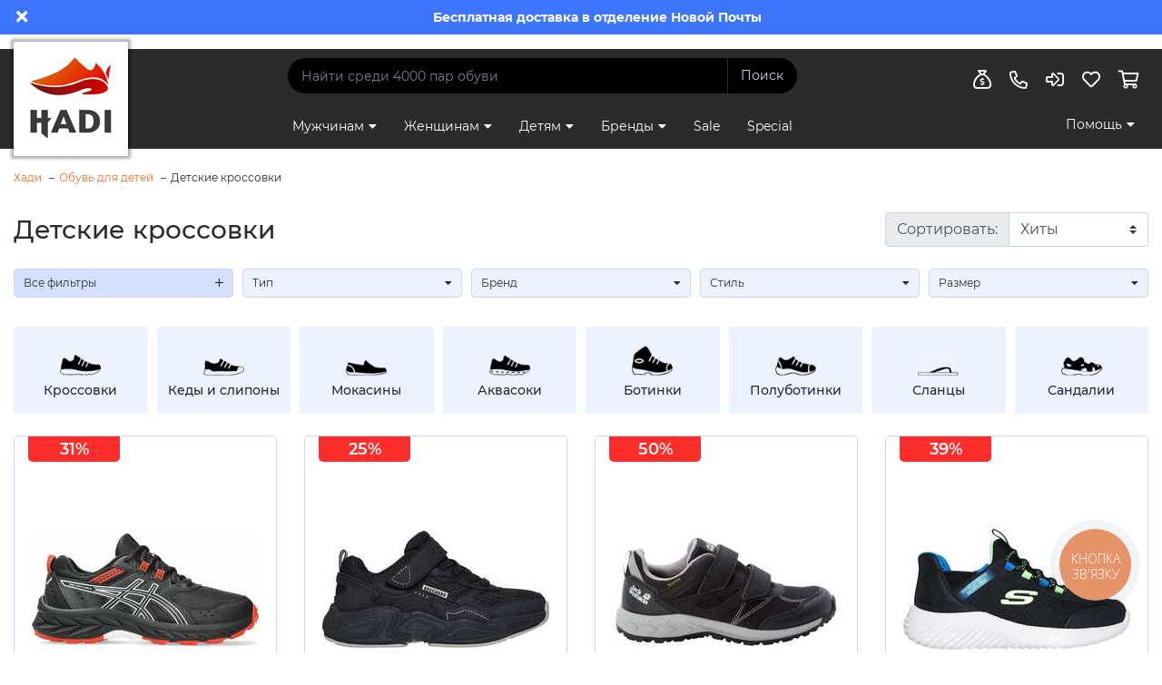

--- FILE ---
content_type: text/html; charset=utf-8
request_url: https://hadi.ua/ru/detskaya-obuv/detskie-krossovki/
body_size: 25522
content:
<!DOCTYPE html>
<!--[if IE]><![endif]-->
<!--[if IE 8 ]>
<html dir="ltr" lang="ru" class="ie8"><![endif]-->
<!--[if IE 9 ]>
<html dir="ltr" lang="ru" class="ie9"><![endif]-->
<!--[if (gt IE 9)|!(IE)]><!-->
<html dir="ltr" lang="ru">
<!--<![endif]-->
<head>
    <meta charset="UTF-8">
    <meta name="viewport" content="width=device-width, initial-scale=1, minimum-scale=1, maximum-scale=1, user-scalable=no">
    <!--width=device-width, initial-scale=1-->
    <meta http-equiv="X-UA-Compatible" content="IE=edge">
    <meta name="facebook-domain-verification" content="sfuranhn7i1coi7i0gucomttlstf1d"/>
    <title>Детские кроссовки купить в Киеве и Украине, цена в магазине Hadi</title>
    <base href="https://hadi.ua/">
        <meta name="description" content="Детские кроссовки в интернет-магазине Hadi ⭐ Оригинальная обувь мировых брендов ✅ Акции и скидки до 50&#37; 🥇 Доставка по всей Украине.">
            <meta property="og:title" content="Детские кроссовки купить в Киеве и Украине, цена в магазине Hadi">
    <meta property="og:type" content="website">
    <meta property="og:url" content="https://hadi.ua/ru/detskaya-obuv/detskie-krossovki/">
        <meta property="og:image" content="https://hadi.ua/image/cache/catalog/categories/krossovki-80x80.png">
        <meta property="og:site_name" content="HADI"/>
    
    <!-- Google Tag Manager -->
    <script>(function (w, d, s, l, i){w[l]=w[l]||[];w[l].push({'gtm.start':
        new Date().getTime(),event:'gtm.js'});var f=d.getElementsByTagName(s)[0],
                j=d.createElement(s),dl=l!='dataLayer'?'&l='+l:'';j.async=true;j.src=
                'https://www.googletagmanager.com/gtm.js?id='+i+dl;f.parentNode.insertBefore(j,f);
                })(window, document, 'script', 'dataLayer', 'GTM-5JDTCJ2');</script>
    <!-- End Google Tag Manager -->

    <link rel="preload" href="/catalog/view/css/fonts/montserrat-v15-latin_cyrillic-regular.woff2" as="font"
          type="font/woff2" crossorigin>
    <link rel="preload" href="/catalog/view/css/fonts/montserrat-v15-latin_cyrillic-500.woff2" as="font"
          type="font/woff2" crossorigin>
    <link rel="preload" href="/catalog/view/css/fonts/montserrat-v15-latin_cyrillic-600.woff2" as="font"
          type="font/woff2" crossorigin>
    <link rel="preload" href="/catalog/view/css/fonts/montserrat-v15-latin_cyrillic-700.woff2" as="font"
          type="font/woff2" crossorigin>
    <link rel="preload" href="/catalog/view/css/icons/fa-regular-400.woff2" as="font" type="font/woff2" crossorigin>
    <link rel="preload" href="/catalog/view/css/icons/fa-solid-900.woff2" as="font" type="font/woff2" crossorigin>
    <link rel="preload" href="/catalog/view/css/icons/fa-light-300.woff2" as="font" type="font/woff2" crossorigin>

    <link rel="stylesheet" href="/catalog/view/css/common.min.css?version=1.1.1">

    <!--link rel="stylesheet" href="/catalog/view/css/homepage.min.css">
    <link rel="stylesheet" href="/catalog/view/css/category.min.css">
    <link rel="stylesheet" href="/catalog/view/css/product.min.css">
    <link rel="stylesheet" href="/catalog/view/css/cart.min.css">
    <link rel="stylesheet" href="/catalog/view/css/account.min.css">
    <link rel="stylesheet" href="/catalog/view/css/login_register.min.css">
    <link rel="stylesheet" href="/catalog/view/css/manufacturer.min.css">
    <link rel="stylesheet" href="/catalog/view/css/news.min.css">
    <link rel="stylesheet" href="/catalog/view/css/promotion.min.css">
    <link rel="stylesheet" href="/catalog/view/css/information.min.css"-->


    <!--link href="/catalog/view/theme/hadi/stylesheet/stylesheet.css?v=< ?= filemtime(DIR_APPLICATION . 'view/theme/hadi/stylesheet/stylesheet.css') ?>"
          rel="stylesheet" type="text/css"-->


    
    <script src="/catalog/view/javascript/jquery/jquery-3.4.1.min.js" type="text/javascript"></script>
    <script src="/catalog/view/javascript/common.js?v=3"></script>
    <script src="/catalog/view/js/jquery.inputmask.min.js"></script>
    <script src="/catalog/view/js/tap.js"></script>
    <script src="/catalog/view/javascript/jquery/jquery.fancybox.min.js" type="text/javascript"></script>
    <link rel="stylesheet" href="/catalog/view/javascript/jquery/jquery.fancybox.min.css">
        <link href="https://hadi.ua/ru/detskaya-obuv/detskie-krossovki/?page=2"
     rel="next"/>
        <link href="https://hadi.ua/detskaya-obuv/detskie-krossovki/"
     hreflang="uk" rel="alternate"/>
        <link href="https://hadi.ua/ru/detskaya-obuv/detskie-krossovki/"
     hreflang="ru" rel="alternate"/>
        <link href="https://hadi.ua/image/catalog/favicon_tmp.png"
     rel="icon"/>
            
  <!-- Netpeak web-push :: Begin -->
  <script>
      (function(i,s,o,g,r,a,m){
              i["esSdk"] = r;
              i[r] = i[r] || function() {
                  (i[r].q = i[r].q || []).push(arguments)
              }, a=s.createElement(o), m=s.getElementsByTagName(o)[0]; a.async=1; a.src=g;
              m.parentNode.insertBefore(a,m)}
      ) (window, document, "script", "https://esputnik.com/scripts/v1/public/scripts?apiKey=eyJhbGciOiJSUzI1NiJ9.[base64].LiZHAyvaNdEY3DxQvKHf0ZboaxJ-iWc3OZI0TZaZdokKjwd5H-pHnnJ7ndUxeO5vFcTGDhuZF8E0RbD--yWFfQ&domain=34CC0CC4-D02A-416C-B5C9-43C86E8B9FF7", "es");
      es("pushOn");
  </script>
  <!-- Netpeak web-push :: End -->
  </head>
<body class="product-category-64_149 preloader">

<!-- Google Tag Manager (noscript) -->
<noscript>
    <iframe src="https://www.googletagmanager.com/ns.html?id=GTM-5JDTCJ2"
            height="0" width="0" style="display:none;visibility:hidden"></iframe>
</noscript>
<!-- End Google Tag Manager (noscript) -->
<!-- annss es -->
<script>
    !function (t, e, c, n) {
        var s = e.createElement(c);
        s.async = 1, s.src = 'https://statics.esputnik.com/scripts/' + n + '.js';
        var r = e.scripts[0];
        r.parentNode.insertBefore(s, r);
        var f = function () {
            f.c(arguments);
        };
        f.q = [];
        f.c = function () {
            f.q.push(arguments);
        };
        t['eS'] = t['eS'] || f;
    }(window, document, 'script', '0DE74367363D425E83B4873B40AE77EB');
</script>
<script>eS('init');</script>
<!--script>if(typeof eS !== 'function') var eS = function(){};</script-->
<!-- /annss es -->

<div id = "info_panel_wrapper">
    <a href="#" onclick="hide_info_panel()">
        <i class="fa fa-times" aria-hidden="true"></i>
    </a>
    <div id = "carousel-top" class="owl-carousel owl-theme">
                    <div class="item" style="background-color: #3c75fa;">Бесплатная доставка в отделение Новой Почты</div>
                    <div class="item" style="background-color: #5e5c5c;">-5% при оплате на расчетный счет</div>
                    <div class="item" style="background-color: #009d00;">Кешбек за покупку</div>
            </div>
</div>

<script>
    if (sessionStorage.getItem('slideshow_top_hide') != 'true') {
        document.getElementById('info_panel_wrapper').style.display = 'block';
    }
</script>

<header id="header" class="position-sticky">
    <div class="container-fluid d-block d-md-none text-center">
            <a class="position-relative d-inline-block" href="/ru/">
                    <img src="/image/hadi_logo.jpg" class="img-fluid" alt="Hadi">
        </a>
    </div>
    <div class="header_bg">
        <div class="container position-relative d-flex justify-content-between nav_desktop">
            <div class="position-relative logo d-none d-md-block">
                                <a class="position-relative" href="/ru/">
                                          <img src="/image/hadi_logo.jpg" class="position-relative" alt="Hadi">
                    </a>
            </div>
            <div class="d-block d-md-none align-self-center">
                <button class="btn" id="btn_nav_mobile">
                    <i class="far fa-bars"></i>
                </button>
            </div>
            <div class="d-none d-md-flex flex-column justify-content-between">
                <form action="https://hadi.ua/ru/search/" class="search_block_form" autocomplete="off">
                    <div class="input-group">
                        <input type="text" name="search" class="input-search form-control"
                               placeholder="Найти среди 4000 пар обуви" autocomplete="off">
                        <div class="input-group-append">
                            <button type="submit" class="btn">Поиск</button>
                        </div>
                    </div>
                    <div class="position-relative fast_search_result">
                        <div class="position-absolute list-group p-1 fast_search_result_list"></div>
                    </div>
                </form>
                <nav class="main_nav flex-grow-1">
                    <ul class="list-unstyled d-flex">
                                                <li class="dropdown">
                            <a href="https://hadi.ua/ru/muzhskaya-obuv/">Мужчинам</a>
                                                                                    <div class="container-fluid dropdown_menu">
                                <div class="row py-4">
                                    <div class="col-8 pr-5">
                                        <div class="d-flex justify-content-between">
                                            <div class="h4">Обувь для мужчин</div>
                                            <ul class="list-unstyled d-flex shoes_types">
                                                                                                                                                <li class="px-2"><a
                                                            href="https://hadi.ua/ru/muzhskaya-obuv/">Все</a></li>
                                                                                                                                                <li class="px-2"><a
                                                            href="https://hadi.ua/ru/muzhskaya-obuv/casual-f/">Casual</a></li>
                                                                                                                                                <li class="px-2"><a
                                                            href="https://hadi.ua/ru/muzhskaya-obuv/lifestyle-f/">Lifestyle</a></li>
                                                                                                                                                <li class="px-2"><a
                                                            href="https://hadi.ua/ru/muzhskaya-obuv/outdoor-f/">Outdoor</a></li>
                                                                                                                                                <li class="px-2"><a
                                                            href="https://hadi.ua/ru/muzhskaya-obuv/sport-f/">Sport</a></li>
                                                                                            </ul>
                                        </div>
                                        <div class="subcategory d-flex flex-wrap justify-content-between mb-4">
                                                                                                                                    <div>
                                                <a href="https://hadi.ua/ru/muzhskaya-obuv/muzhskie-krossovki/"
                                                   class="d-flex flex-column justify-content-center align-items-center hover_box_shadow">
                                                    <img src="https://hadi.ua/image/catalog/categories/krossovki.png" alt="Кроссовки" title="Кроссовки">
                                                    <span>Кроссовки</span>
                                                </a>
                                            </div>
                                                                                                                                                                                <div>
                                                <a href="https://hadi.ua/ru/muzhskaya-obuv/muzhskie-kedy-i-slipony/"
                                                   class="d-flex flex-column justify-content-center align-items-center hover_box_shadow">
                                                    <img src="https://hadi.ua/image/catalog/categories/kedy.png" alt="Кеды и слипоны" title="Кеды и слипоны">
                                                    <span>Кеды и слипоны</span>
                                                </a>
                                            </div>
                                                                                                                                                                                <div>
                                                <a href="https://hadi.ua/ru/muzhskaya-obuv/muzhskie-mokasiny/"
                                                   class="d-flex flex-column justify-content-center align-items-center hover_box_shadow">
                                                    <img src="https://hadi.ua/image/catalog/categories/mokasiny.png" alt="Мокасины" title="Мокасины">
                                                    <span>Мокасины</span>
                                                </a>
                                            </div>
                                                                                                                                                                                <div>
                                                <a href="https://hadi.ua/ru/muzhskaya-obuv/muzhskie-akvasoki/"
                                                   class="d-flex flex-column justify-content-center align-items-center hover_box_shadow">
                                                    <img src="https://hadi.ua/image/catalog/categories/akvasoki.png" alt="Аквасоки" title="Аквасоки">
                                                    <span>Аквасоки</span>
                                                </a>
                                            </div>
                                                                                                                                                                                <div>
                                                <a href="https://hadi.ua/ru/muzhskaya-obuv/muzhskie-botinki/"
                                                   class="d-flex flex-column justify-content-center align-items-center hover_box_shadow">
                                                    <img src="https://hadi.ua/image/catalog/categories/botinki.png" alt="Ботинки" title="Ботинки">
                                                    <span>Ботинки</span>
                                                </a>
                                            </div>
                                                                                                                                                                                <div>
                                                <a href="https://hadi.ua/ru/muzhskaya-obuv/muzhskie-polubotinki/"
                                                   class="d-flex flex-column justify-content-center align-items-center hover_box_shadow">
                                                    <img src="https://hadi.ua/image/catalog/categories/polubotinki.png" alt="Полуботинки" title="Полуботинки">
                                                    <span>Полуботинки</span>
                                                </a>
                                            </div>
                                                                                                                                                                                <div>
                                                <a href="https://hadi.ua/ru/muzhskaya-obuv/muzhskie-slantsy/"
                                                   class="d-flex flex-column justify-content-center align-items-center hover_box_shadow">
                                                    <img src="https://hadi.ua/image/catalog/categories/slantsy.png" alt="Сланцы" title="Сланцы">
                                                    <span>Сланцы</span>
                                                </a>
                                            </div>
                                                                                                                                                                                <div>
                                                <a href="https://hadi.ua/ru/muzhskaya-obuv/muzhskie-sandalii/"
                                                   class="d-flex flex-column justify-content-center align-items-center hover_box_shadow">
                                                    <img src="https://hadi.ua/image/catalog/categories/sandalii.png" alt="Сандалии" title="Сандалии">
                                                    <span>Сандалии</span>
                                                </a>
                                            </div>
                                                                                                                                                                                                                        </div>
                                        <div class="h4">Выбери свой бренд</div>
                                        <div class="subcategory d-flex flex-wrap justify-content-between mb-n4">
                                                                                        <div>
                                                <a href="https://hadi.ua/ru/brands/asics/male-f/"
                                                   class="d-block p-3 text-center hover_box_shadow">
                                                    <img src="https://hadi.ua/image/catalog/brands/asics.png" class="img-fluid"
                                                         alt="Asics" title="Asics">
                                                </a>
                                            </div>
                                                                                        <div>
                                                <a href="https://hadi.ua/ru/brands/jack-wolfskin/male-f/"
                                                   class="d-block p-3 text-center hover_box_shadow">
                                                    <img src="https://hadi.ua/image/catalog/brands/jack_wolfskin.png" class="img-fluid"
                                                         alt="Jack Wolfskin" title="Jack Wolfskin">
                                                </a>
                                            </div>
                                                                                        <div>
                                                <a href="https://hadi.ua/ru/brands/keen/male-f/"
                                                   class="d-block p-3 text-center hover_box_shadow">
                                                    <img src="https://hadi.ua/image/catalog/brands/keen.png" class="img-fluid"
                                                         alt="KEEN" title="KEEN">
                                                </a>
                                            </div>
                                                                                        <div>
                                                <a href="https://hadi.ua/ru/brands/puma/male-f/"
                                                   class="d-block p-3 text-center hover_box_shadow">
                                                    <img src="https://hadi.ua/image/catalog/brands/puma.png" class="img-fluid"
                                                         alt="Puma" title="Puma">
                                                </a>
                                            </div>
                                                                                        <div>
                                                <a href="https://hadi.ua/ru/brands/skechers/male-f/"
                                                   class="d-block p-3 text-center hover_box_shadow">
                                                    <img src="https://hadi.ua/image/catalog/brands/skechers.png" class="img-fluid"
                                                         alt="Skechers" title="Skechers">
                                                </a>
                                            </div>
                                                                                        <div>
                                                <a href="https://hadi.ua/ru/brands/manul/male-f/"
                                                   class="d-block p-3 text-center hover_box_shadow">
                                                    <img src="https://hadi.ua/image/catalog/brands/manul.png" class="img-fluid"
                                                         alt="Manul" title="Manul">
                                                </a>
                                            </div>
                                                                                        <div>
                                                <a href="https://hadi.ua/ru/brands/merrell/male-f/"
                                                   class="d-block p-3 text-center hover_box_shadow">
                                                    <img src="https://hadi.ua/image/catalog/brands/merrell.png" class="img-fluid"
                                                         alt="Merrell" title="Merrell">
                                                </a>
                                            </div>
                                                                                        <div>
                                                <a href="https://hadi.ua/ru/brands/"
                                                   class="d-flex flex-column justify-content-center align-items-center px-4 hover_box_shadow">
                                                    <span class="btn btn-primary">Много других брендов</span>
                                                </a>
                                            </div>
                                        </div>
                                    </div>
                                    <div class="col-4 d-flex flex-column justify-content-between">
                                        <div>
                                            <a href="https://hadi.ua/ru/krossovki-trinity-2-400230-14"
                                               class="d-block text-center mt-2 p-4">
                                                <img src="https://hadi.ua/image/cache/catalog/puma/40/400230-14-370x370.jpg"
                                                     class="img-fluid"
                                                     alt="Кроссовки Trinity 2" title="Кроссовки Trinity 2">
                                            </a>
                                        </div>
                                        <div>
                                            <img src="/image/banner/nav_mens_14092025.jpg" class="img-fluid" alt="" title="">
                                        </div>
                                    </div>
                                </div>
                            </div>
                                                                                </li>
                                                <li class="dropdown">
                            <a href="https://hadi.ua/ru/zhenskaya-obuv/">Женщинам</a>
                                                                                    <div class="container-fluid dropdown_menu">
                                <div class="row py-4">
                                    <div class="col-8 pr-5">
                                        <div class="d-flex justify-content-between">
                                            <div class="h4">Обувь для женщин</div>
                                            <ul class="list-unstyled d-flex shoes_types">
                                                                                                                                                <li class="px-2"><a
                                                            href="https://hadi.ua/ru/zhenskaya-obuv/">Все</a></li>
                                                                                                                                                <li class="px-2"><a
                                                            href="https://hadi.ua/ru/zhenskaya-obuv/casual-f/">Casual</a></li>
                                                                                                                                                <li class="px-2"><a
                                                            href="https://hadi.ua/ru/zhenskaya-obuv/lifestyle-f/">Lifestyle</a></li>
                                                                                                                                                <li class="px-2"><a
                                                            href="https://hadi.ua/ru/zhenskaya-obuv/outdoor-f/">Outdoor</a></li>
                                                                                                                                                <li class="px-2"><a
                                                            href="https://hadi.ua/ru/zhenskaya-obuv/sport-f/">Sport</a></li>
                                                                                            </ul>
                                        </div>
                                        <div class="subcategory d-flex flex-wrap justify-content-between mb-4">
                                                                                                                                    <div>
                                                <a href="https://hadi.ua/ru/zhenskaya-obuv/zhenskie-krossovki/"
                                                   class="d-flex flex-column justify-content-center align-items-center hover_box_shadow">
                                                    <img src="https://hadi.ua/image/catalog/categories/krossovki.png" alt="Кроссовки" title="Кроссовки">
                                                    <span>Кроссовки</span>
                                                </a>
                                            </div>
                                                                                                                                                                                <div>
                                                <a href="https://hadi.ua/ru/zhenskaya-obuv/zhenskie-kedy-i-slipony/"
                                                   class="d-flex flex-column justify-content-center align-items-center hover_box_shadow">
                                                    <img src="https://hadi.ua/image/catalog/categories/kedy.png" alt="Кеды и слипоны" title="Кеды и слипоны">
                                                    <span>Кеды и слипоны</span>
                                                </a>
                                            </div>
                                                                                                                                                                                <div>
                                                <a href="https://hadi.ua/ru/zhenskaya-obuv/zhenskie-mokasiny/"
                                                   class="d-flex flex-column justify-content-center align-items-center hover_box_shadow">
                                                    <img src="https://hadi.ua/image/catalog/categories/mokasiny.png" alt="Мокасины" title="Мокасины">
                                                    <span>Мокасины</span>
                                                </a>
                                            </div>
                                                                                                                                                                                <div>
                                                <a href="https://hadi.ua/ru/zhenskaya-obuv/zhenskie-akvasoki/"
                                                   class="d-flex flex-column justify-content-center align-items-center hover_box_shadow">
                                                    <img src="https://hadi.ua/image/catalog/categories/akvasoki.png" alt="Аквасоки" title="Аквасоки">
                                                    <span>Аквасоки</span>
                                                </a>
                                            </div>
                                                                                                                                                                                <div>
                                                <a href="https://hadi.ua/ru/zhenskaya-obuv/zhenskie-botinki/"
                                                   class="d-flex flex-column justify-content-center align-items-center hover_box_shadow">
                                                    <img src="https://hadi.ua/image/catalog/categories/botinki.png" alt="Ботинки" title="Ботинки">
                                                    <span>Ботинки</span>
                                                </a>
                                            </div>
                                                                                                                                                                                <div>
                                                <a href="https://hadi.ua/ru/zhenskaya-obuv/zhenskie-polubotinki/"
                                                   class="d-flex flex-column justify-content-center align-items-center hover_box_shadow">
                                                    <img src="https://hadi.ua/image/catalog/categories/polubotinki.png" alt="Полуботинки" title="Полуботинки">
                                                    <span>Полуботинки</span>
                                                </a>
                                            </div>
                                                                                                                                                                                <div>
                                                <a href="https://hadi.ua/ru/zhenskaya-obuv/zhenskie-slantsy/"
                                                   class="d-flex flex-column justify-content-center align-items-center hover_box_shadow">
                                                    <img src="https://hadi.ua/image/catalog/categories/slantsy.png" alt="Сланцы" title="Сланцы">
                                                    <span>Сланцы</span>
                                                </a>
                                            </div>
                                                                                                                                                                                <div>
                                                <a href="https://hadi.ua/ru/zhenskaya-obuv/zhenskie-sandalii/"
                                                   class="d-flex flex-column justify-content-center align-items-center hover_box_shadow">
                                                    <img src="https://hadi.ua/image/catalog/categories/sandalii.png" alt="Сандалии" title="Сандалии">
                                                    <span>Сандалии</span>
                                                </a>
                                            </div>
                                                                                                                                                                                                                        </div>
                                        <div class="h4">Выбери свой бренд</div>
                                        <div class="subcategory d-flex flex-wrap justify-content-between mb-n4">
                                                                                        <div>
                                                <a href="https://hadi.ua/ru/brands/asics/female-f/"
                                                   class="d-block p-3 text-center hover_box_shadow">
                                                    <img src="https://hadi.ua/image/catalog/brands/asics.png" class="img-fluid"
                                                         alt="Asics" title="Asics">
                                                </a>
                                            </div>
                                                                                        <div>
                                                <a href="https://hadi.ua/ru/brands/jack-wolfskin/female-f/"
                                                   class="d-block p-3 text-center hover_box_shadow">
                                                    <img src="https://hadi.ua/image/catalog/brands/jack_wolfskin.png" class="img-fluid"
                                                         alt="Jack Wolfskin" title="Jack Wolfskin">
                                                </a>
                                            </div>
                                                                                        <div>
                                                <a href="https://hadi.ua/ru/brands/keen/female-f/"
                                                   class="d-block p-3 text-center hover_box_shadow">
                                                    <img src="https://hadi.ua/image/catalog/brands/keen.png" class="img-fluid"
                                                         alt="KEEN" title="KEEN">
                                                </a>
                                            </div>
                                                                                        <div>
                                                <a href="https://hadi.ua/ru/brands/puma/female-f/"
                                                   class="d-block p-3 text-center hover_box_shadow">
                                                    <img src="https://hadi.ua/image/catalog/brands/puma.png" class="img-fluid"
                                                         alt="Puma" title="Puma">
                                                </a>
                                            </div>
                                                                                        <div>
                                                <a href="https://hadi.ua/ru/brands/skechers/female-f/"
                                                   class="d-block p-3 text-center hover_box_shadow">
                                                    <img src="https://hadi.ua/image/catalog/brands/skechers.png" class="img-fluid"
                                                         alt="Skechers" title="Skechers">
                                                </a>
                                            </div>
                                                                                        <div>
                                                <a href="https://hadi.ua/ru/brands/manul/female-f/"
                                                   class="d-block p-3 text-center hover_box_shadow">
                                                    <img src="https://hadi.ua/image/catalog/brands/manul.png" class="img-fluid"
                                                         alt="Manul" title="Manul">
                                                </a>
                                            </div>
                                                                                        <div>
                                                <a href="https://hadi.ua/ru/brands/merrell/female-f/"
                                                   class="d-block p-3 text-center hover_box_shadow">
                                                    <img src="https://hadi.ua/image/catalog/brands/merrell.png" class="img-fluid"
                                                         alt="Merrell" title="Merrell">
                                                </a>
                                            </div>
                                                                                        <div>
                                                <a href="https://hadi.ua/ru/brands/"
                                                   class="d-flex flex-column justify-content-center align-items-center px-4 hover_box_shadow">
                                                    <span class="btn btn-primary">Много других брендов</span>
                                                </a>
                                            </div>
                                        </div>
                                    </div>
                                    <div class="col-4 d-flex flex-column justify-content-between">
                                        <div>
                                            <a href="https://hadi.ua/ru/kedy-park-luna-sd-402510-06"
                                               class="d-block text-center mt-2 p-4">
                                                <img src="https://hadi.ua/image/cache/catalog/puma/40/402510-06-370x370.jpg"
                                                     class="img-fluid"
                                                     alt="Кеды Park Luna SD" title="Кеды Park Luna SD">
                                            </a>
                                        </div>
                                        <div>
                                            <img src="/image/banner/nav_womens_14092025.jpg" class="img-fluid" alt="" title="">
                                        </div>
                                    </div>
                                </div>
                            </div>
                                                                                </li>
                                                <li class="dropdown">
                            <a href="https://hadi.ua/ru/detskaya-obuv/">Детям</a>
                                                                                    <div class="container-fluid dropdown_menu">
                                <div class="row py-4">
                                    <div class="col-8 pr-5">
                                        <div class="d-flex justify-content-between">
                                            <div class="h4">Обувь для детей</div>
                                            <ul class="list-unstyled d-flex shoes_types">
                                                                                                                                                <li class="px-2"><a
                                                            href="https://hadi.ua/ru/detskaya-obuv/">Все</a></li>
                                                                                                                                                <li class="px-2"><a
                                                            href="https://hadi.ua/ru/detskaya-obuv/casual-f/">Casual</a></li>
                                                                                                                                                <li class="px-2"><a
                                                            href="https://hadi.ua/ru/detskaya-obuv/lifestyle-f/">Lifestyle</a></li>
                                                                                                                                                <li class="px-2"><a
                                                            href="https://hadi.ua/ru/detskaya-obuv/outdoor-f/">Outdoor</a></li>
                                                                                                                                                <li class="px-2"><a
                                                            href="https://hadi.ua/ru/detskaya-obuv/sport-f/">Sport</a></li>
                                                                                            </ul>
                                        </div>
                                        <div class="subcategory d-flex flex-wrap justify-content-between mb-4">
                                                                                                                                    <div>
                                                <a href="https://hadi.ua/ru/detskaya-obuv/detskie-krossovki/"
                                                   class="d-flex flex-column justify-content-center align-items-center hover_box_shadow">
                                                    <img src="https://hadi.ua/image/catalog/categories/krossovki.png" alt="Кроссовки" title="Кроссовки">
                                                    <span>Кроссовки</span>
                                                </a>
                                            </div>
                                                                                                                                                                                <div>
                                                <a href="https://hadi.ua/ru/detskaya-obuv/detskie-kedy-i-slipony/"
                                                   class="d-flex flex-column justify-content-center align-items-center hover_box_shadow">
                                                    <img src="https://hadi.ua/image/catalog/categories/kedy.png" alt="Кеды и слипоны" title="Кеды и слипоны">
                                                    <span>Кеды и слипоны</span>
                                                </a>
                                            </div>
                                                                                                                                                                                <div>
                                                <a href="https://hadi.ua/ru/detskaya-obuv/detskie-mokasiny/"
                                                   class="d-flex flex-column justify-content-center align-items-center hover_box_shadow">
                                                    <img src="https://hadi.ua/image/catalog/categories/mokasiny.png" alt="Мокасины" title="Мокасины">
                                                    <span>Мокасины</span>
                                                </a>
                                            </div>
                                                                                                                                                                                <div>
                                                <a href="https://hadi.ua/ru/detskaya-obuv/detskie-akvasoki/"
                                                   class="d-flex flex-column justify-content-center align-items-center hover_box_shadow">
                                                    <img src="https://hadi.ua/image/catalog/categories/akvasoki.png" alt="Аквасоки" title="Аквасоки">
                                                    <span>Аквасоки</span>
                                                </a>
                                            </div>
                                                                                                                                                                                <div>
                                                <a href="https://hadi.ua/ru/detskaya-obuv/detskie-botinki/"
                                                   class="d-flex flex-column justify-content-center align-items-center hover_box_shadow">
                                                    <img src="https://hadi.ua/image/catalog/categories/botinki.png" alt="Ботинки" title="Ботинки">
                                                    <span>Ботинки</span>
                                                </a>
                                            </div>
                                                                                                                                                                                <div>
                                                <a href="https://hadi.ua/ru/detskaya-obuv/detskie-polubotinki/"
                                                   class="d-flex flex-column justify-content-center align-items-center hover_box_shadow">
                                                    <img src="https://hadi.ua/image/catalog/categories/polubotinki.png" alt="Полуботинки" title="Полуботинки">
                                                    <span>Полуботинки</span>
                                                </a>
                                            </div>
                                                                                                                                                                                <div>
                                                <a href="https://hadi.ua/ru/detskaya-obuv/detskie-slantsy/"
                                                   class="d-flex flex-column justify-content-center align-items-center hover_box_shadow">
                                                    <img src="https://hadi.ua/image/catalog/categories/slantsy.png" alt="Сланцы" title="Сланцы">
                                                    <span>Сланцы</span>
                                                </a>
                                            </div>
                                                                                                                                                                                <div>
                                                <a href="https://hadi.ua/ru/detskaya-obuv/detskie-sandalii/"
                                                   class="d-flex flex-column justify-content-center align-items-center hover_box_shadow">
                                                    <img src="https://hadi.ua/image/catalog/categories/sandalii.png" alt="Сандалии" title="Сандалии">
                                                    <span>Сандалии</span>
                                                </a>
                                            </div>
                                                                                                                                                                                                                        </div>
                                        <div class="h4">Выбери свой бренд</div>
                                        <div class="subcategory d-flex flex-wrap justify-content-between mb-n4">
                                                                                        <div>
                                                <a href="https://hadi.ua/ru/brands/asics/children-f/"
                                                   class="d-block p-3 text-center hover_box_shadow">
                                                    <img src="https://hadi.ua/image/catalog/brands/asics.png" class="img-fluid"
                                                         alt="Asics" title="Asics">
                                                </a>
                                            </div>
                                                                                        <div>
                                                <a href="https://hadi.ua/ru/brands/jack-wolfskin/children-f/"
                                                   class="d-block p-3 text-center hover_box_shadow">
                                                    <img src="https://hadi.ua/image/catalog/brands/jack_wolfskin.png" class="img-fluid"
                                                         alt="Jack Wolfskin" title="Jack Wolfskin">
                                                </a>
                                            </div>
                                                                                        <div>
                                                <a href="https://hadi.ua/ru/brands/keen/children-f/"
                                                   class="d-block p-3 text-center hover_box_shadow">
                                                    <img src="https://hadi.ua/image/catalog/brands/keen.png" class="img-fluid"
                                                         alt="KEEN" title="KEEN">
                                                </a>
                                            </div>
                                                                                        <div>
                                                <a href="https://hadi.ua/ru/brands/puma/children-f/"
                                                   class="d-block p-3 text-center hover_box_shadow">
                                                    <img src="https://hadi.ua/image/catalog/brands/puma.png" class="img-fluid"
                                                         alt="Puma" title="Puma">
                                                </a>
                                            </div>
                                                                                        <div>
                                                <a href="https://hadi.ua/ru/brands/skechers/children-f/"
                                                   class="d-block p-3 text-center hover_box_shadow">
                                                    <img src="https://hadi.ua/image/catalog/brands/skechers.png" class="img-fluid"
                                                         alt="Skechers" title="Skechers">
                                                </a>
                                            </div>
                                                                                        <div>
                                                <a href="https://hadi.ua/ru/brands/manul/children-f/"
                                                   class="d-block p-3 text-center hover_box_shadow">
                                                    <img src="https://hadi.ua/image/catalog/brands/manul.png" class="img-fluid"
                                                         alt="Manul" title="Manul">
                                                </a>
                                            </div>
                                                                                        <div>
                                                <a href="https://hadi.ua/ru/brands/merrell/children-f/"
                                                   class="d-block p-3 text-center hover_box_shadow">
                                                    <img src="https://hadi.ua/image/catalog/brands/merrell.png" class="img-fluid"
                                                         alt="Merrell" title="Merrell">
                                                </a>
                                            </div>
                                                                                        <div>
                                                <a href="https://hadi.ua/ru/brands/"
                                                   class="d-flex flex-column justify-content-center align-items-center px-4 hover_box_shadow">
                                                    <span class="btn btn-primary">Много других брендов</span>
                                                </a>
                                            </div>
                                        </div>
                                    </div>
                                    <div class="col-4 d-flex flex-column justify-content-between">
                                        <div>
                                            <a href="https://hadi.ua/ru/kedy-puma-rebound-v6-lo-jr-393833-04"
                                               class="d-block text-center mt-2 p-4">
                                                <img src="https://hadi.ua/image/cache/catalog/puma/39/393833-04-370x370.jpg"
                                                     class="img-fluid"
                                                     alt="Кеды Puma Rebound V6 Lo Jr" title="Кеды Puma Rebound V6 Lo Jr">
                                            </a>
                                        </div>
                                        <div>
                                            <img src="/image/banner/nav_kids_14092025.jpg" class="img-fluid" alt="" title="">
                                        </div>
                                    </div>
                                </div>
                            </div>
                                                                                </li>
                                                <li class="dropdown">
                            <a href="https://hadi.ua/ru/brands/">Бренды</a>
                                                                                    <div class="container-fluid dropdown_menu">
                                <div class="row py-4">
                                    <div class="col-12 pr-5">
                                        <div class="subcategory d-flex flex-wrap justify-content-between mb-n4">
                                                                                        <div>
                                                <a href="https://hadi.ua/ru/brands/asics/"
                                                   class="d-block p-3 text-center hover_box_shadow">
                                                    <img src="https://hadi.ua/image/catalog/brands/asics.png" class="img-fluid"
                                                         alt="Asics" title="Asics">
                                                </a>
                                            </div>
                                                                                        <div>
                                                <a href="https://hadi.ua/ru/brands/jack-wolfskin/"
                                                   class="d-block p-3 text-center hover_box_shadow">
                                                    <img src="https://hadi.ua/image/catalog/brands/jack_wolfskin.png" class="img-fluid"
                                                         alt="Jack Wolfskin" title="Jack Wolfskin">
                                                </a>
                                            </div>
                                                                                        <div>
                                                <a href="https://hadi.ua/ru/brands/keen/"
                                                   class="d-block p-3 text-center hover_box_shadow">
                                                    <img src="https://hadi.ua/image/catalog/brands/keen.png" class="img-fluid"
                                                         alt="KEEN" title="KEEN">
                                                </a>
                                            </div>
                                                                                        <div>
                                                <a href="https://hadi.ua/ru/brands/puma/"
                                                   class="d-block p-3 text-center hover_box_shadow">
                                                    <img src="https://hadi.ua/image/catalog/brands/puma.png" class="img-fluid"
                                                         alt="Puma" title="Puma">
                                                </a>
                                            </div>
                                                                                        <div>
                                                <a href="https://hadi.ua/ru/brands/skechers/"
                                                   class="d-block p-3 text-center hover_box_shadow">
                                                    <img src="https://hadi.ua/image/catalog/brands/skechers.png" class="img-fluid"
                                                         alt="Skechers" title="Skechers">
                                                </a>
                                            </div>
                                                                                        <div>
                                                <a href="https://hadi.ua/ru/brands/manul/"
                                                   class="d-block p-3 text-center hover_box_shadow">
                                                    <img src="https://hadi.ua/image/catalog/brands/manul.png" class="img-fluid"
                                                         alt="Manul" title="Manul">
                                                </a>
                                            </div>
                                                                                        <div>
                                                <a href="https://hadi.ua/ru/brands/merrell/"
                                                   class="d-block p-3 text-center hover_box_shadow">
                                                    <img src="https://hadi.ua/image/catalog/brands/merrell.png" class="img-fluid"
                                                         alt="Merrell" title="Merrell">
                                                </a>
                                            </div>
                                                                                        <div>
                                                <a href="https://hadi.ua/ru/brands/nike/"
                                                   class="d-block p-3 text-center hover_box_shadow">
                                                    <img src="https://hadi.ua/image/catalog/brands/nike.png" class="img-fluid"
                                                         alt="Nike" title="Nike">
                                                </a>
                                            </div>
                                                                                        <div>
                                                <a href="https://hadi.ua/ru/brands/adidas/"
                                                   class="d-block p-3 text-center hover_box_shadow">
                                                    <img src="https://hadi.ua/image/catalog/brands/adidas_logo.png" class="img-fluid"
                                                         alt="Adidas" title="Adidas">
                                                </a>
                                            </div>
                                                                                        <div>
                                                <a href="https://hadi.ua/ru/brands/regatta/"
                                                   class="d-block p-3 text-center hover_box_shadow">
                                                    <img src="https://hadi.ua/image/catalog/brands/regatta.png" class="img-fluid"
                                                         alt="Regatta" title="Regatta">
                                                </a>
                                            </div>
                                                                                        <div>
                                                <a href="https://hadi.ua/ru/brands/hi-tec/"
                                                   class="d-block p-3 text-center hover_box_shadow">
                                                    <img src="https://hadi.ua/image/catalog/brands/hi_tec.png" class="img-fluid"
                                                         alt="Hi-Tec" title="Hi-Tec">
                                                </a>
                                            </div>
                                                                                        <div>
                                                <a href="https://hadi.ua/ru/brands/new-balance/"
                                                   class="d-block p-3 text-center hover_box_shadow">
                                                    <img src="https://hadi.ua/image/catalog/brands/new_balance.png" class="img-fluid"
                                                         alt="New Balance" title="New Balance">
                                                </a>
                                            </div>
                                                                                        <div>
                                                <a href="https://hadi.ua/ru/brands/columbia/"
                                                   class="d-block p-3 text-center hover_box_shadow">
                                                    <img src="https://hadi.ua/image/catalog/brands/columbia.png" class="img-fluid"
                                                         alt="Columbia" title="Columbia">
                                                </a>
                                            </div>
                                                                                        <div>
                                                <a href="https://hadi.ua/ru/brands/"
                                                   class="d-flex flex-column justify-content-center align-items-center px-4 hover_box_shadow">
                                                    <span class="btn btn-primary">Много других брендов</span>
                                                </a>
                                            </div>
                                        </div>
                                    </div>
                                </div>
                            </div>
                                                                                </li>
                                                <li class="">
                            <a href="https://hadi.ua/ru/sale/">Sale</a>
                                                    </li>
                                                <li class="">
                            <a href="https://hadi.ua/ru/special-offers-hadi/">Special</a>
                                                    </li>
                                            </ul>
                </nav>
            </div>
            <div class="d-flex flex-column justify-content-between">
                <ul class="list-unstyled d-flex controls">
                    <li class="d-inline d-md-none">
                        <a class="show_search_form">
                            <i class="far fa-search"></i>
                        </a>
                    </li>
                  <li>
                    <a href="https://hadi.ua/ru/bonusy-hadi">
                      <i class="far fa-sack-dollar"></i>
                    </a>
                  </li>
                    <li>
                        <a class="d-none d-md-inline phone_popover" data-html="true" data-placement="bottom" data-content="0(800) 335-925<br>+38 (067) 726-34-59<br>+38 (050) 436-45-68">
                            <i class="far fa-phone flip-h"></i>
                        </a>
                        <a href="tel:0800335925" class="d-md-none"><i class="far fa-phone flip-h"></i></a>
                    </li>
                    <li>
										<a href="/ru/login/">
                    					<i class="far fa-sign-in-alt"></i></a></li>
                    <li>
                        <a href="https://hadi.ua/ru/wishlist/" class="position-relative">
                            <i class="far fa-heart"></i>
                            <span class="whishlist-total position-absolute"
                                  style="display:none">0</span>
                        </a>
                    </li>
                    <li id="cart">
  <a href="https://hadi.ua/ru/cart/" class="d-inline-block d-md-none position-relative">
    <i class="far fa-shopping-cart"></i>
    <span class="cart-total position-absolute" style="display:none">0</span>
  </a>
  <a data-toggle="dropdown" class="d-none d-md-inline-block dropdown-toggle position-relative">
    <i class="far fa-shopping-cart"></i>
    <span class="cart-total position-absolute" style="display:none">0</span>
  </a>
  <ul class="dropdown-menu dropdown-menu-right dropdown-menu-manual">
          <li>
        <p class="text-center text-muted py-3 m-0 cart_empty">В корзине пусто!</p>
      </li>
      </ul>
</li>                </ul>
                <div class="main_nav d-none d-md-block flex-grow-1">
                    <ul class="list-unstyled d-flex justify-content-end">
                        <li class="dropdown">
                            <a>Помощь</a>
                            <div class="container-fluid dropdown_menu help">
                                <div class="row py-4">
                                    <div class="col-7 pr-5">
                                        <div class="list-group list-group-flush mb-4 help_nav">
                                                                                        <a href="https://hadi.ua/ru/bonusy-hadi"
                                               class="list-group-item">Кешбек за покупку</a>
                                                                                        <a href="https://hadi.ua/ru/delivery"
                                               class="list-group-item">Доставка</a>
                                                                                        <a href="https://hadi.ua/ru/payment"
                                               class="list-group-item">Оплата</a>
                                                                                        <a href="https://hadi.ua/ru/exchange-return"
                                               class="list-group-item">Возврат</a>
                                                                                        <a href="https://hadi.ua/ru/contact-us/"
                                               class="list-group-item">Контакты</a>
                                        </div>
                                        <div class="h4">Популярные бренды</div>
                                        <div class="subcategory d-flex flex-wrap justify-content-between mb-n4">
                                                                                                                                    <div>
                                                <a href="https://hadi.ua/ru/brands/asics/"
                                                   class="d-block p-3 text-center hover_box_shadow">
                                                    <img src="https://hadi.ua/image/catalog/brands/asics.png" class="img-fluid"
                                                         alt="Asics" title="Asics">
                                                </a>
                                            </div>
                                                                                        <div>
                                                <a href="https://hadi.ua/ru/brands/jack-wolfskin/"
                                                   class="d-block p-3 text-center hover_box_shadow">
                                                    <img src="https://hadi.ua/image/catalog/brands/jack_wolfskin.png" class="img-fluid"
                                                         alt="Jack Wolfskin" title="Jack Wolfskin">
                                                </a>
                                            </div>
                                                                                        <div>
                                                <a href="https://hadi.ua/ru/brands/keen/"
                                                   class="d-block p-3 text-center hover_box_shadow">
                                                    <img src="https://hadi.ua/image/catalog/brands/keen.png" class="img-fluid"
                                                         alt="KEEN" title="KEEN">
                                                </a>
                                            </div>
                                                                                        <div>
                                                <a href="https://hadi.ua/ru/brands/puma/"
                                                   class="d-block p-3 text-center hover_box_shadow">
                                                    <img src="https://hadi.ua/image/catalog/brands/puma.png" class="img-fluid"
                                                         alt="Puma" title="Puma">
                                                </a>
                                            </div>
                                                                                        <div>
                                                <a href="https://hadi.ua/ru/brands/skechers/"
                                                   class="d-block p-3 text-center hover_box_shadow">
                                                    <img src="https://hadi.ua/image/catalog/brands/skechers.png" class="img-fluid"
                                                         alt="Skechers" title="Skechers">
                                                </a>
                                            </div>
                                                                                        <div>
                                                <a href="https://hadi.ua/ru/brands/"
                                                   class="d-flex flex-column justify-content-center align-items-center px-4 hover_box_shadow">
                                                    <span class="btn btn-primary">Много других брендов</span>
                                                </a>
                                            </div>
                                                                                    </div>
                                    </div>
                                    <div class="col-5 d-flex flex-column justify-content-between">
                                        <div>
                                            <a href="https://hadi.ua/ru/krossovki-crazychaos-2000-jr3577"
                                               class="d-block text-center p-2">
                                                <img src="https://hadi.ua/image/cache/catalog/adidas/jr/JR3577-370x370.jpg" class="img-fluid"
                                                     alt="Кроссовки CRAZYCHAOS 2000" title="Кроссовки CRAZYCHAOS 2000">
                                            </a>
                                        </div>
                                        <div>
                                            <img src="/image/banner/nav_help_14092025.jpg" class="img-fluid" alt="" title="">
                                        </div>
                                    </div>
                                </div>
                            </div>
                        </li>
                    </ul>
                </div>
            </div>
            <div class="overlay"></div>
        </div>
    </div>
    <form action="https://hadi.ua/ru/search/" class="search_block_form mobile_search d-soft-none d-md-none"
          autocomplete="off">
        <div class="text-right mt-n2 mb-1 mr-1">
      <span class="hide_search_form">
        <i class="fal fa-times fa-2x"></i>
      </span>
        </div>
        <div class="input-group">
            <input type="text" name="search" class="input-search form-control" placeholder="Найти среди 4000 пар обуви"
                   autocomplete="off">
        </div>
        <div class="position-relative fast_search_result">
            <div class="position-absolute list-group p-1 fast_search_result_list"></div>
        </div>
    </form>
</header>


<div class="d-md-none position-absolute" id="nav_mobile">
    <div class="first_level">
        <div class="text-uppercase title">
            <span class="d-inline-block align-middle" id="close_nav_mobile"><i class="fal fa-times"></i></span>
            <span class="d-inline-block font-weight-500">Меню</span>
        </div>
        <div class="list-group">
                                    <a data-target="#subcat-62"
               class="list-group-item text-decoration-none d-flex justify-content-between align-items-center">Мужчинам</a>
                                                <a data-target="#subcat-63"
               class="list-group-item text-decoration-none d-flex justify-content-between align-items-center">Женщинам</a>
                                                <a data-target="#subcat-64"
               class="list-group-item text-decoration-none d-flex justify-content-between align-items-center">Детям</a>
                                                <a data-target="#subcat-brands"
               class="list-group-item text-decoration-none d-flex justify-content-between align-items-center">Бренды</a>
                                                <a href="https://hadi.ua/ru/sale/"
               class="list-group-item text-decoration-none d-flex justify-content-between align-items-center">Sale</a>
                                                <a href="https://hadi.ua/ru/special-offers-hadi/"
               class="list-group-item text-decoration-none d-flex justify-content-between align-items-center">Special</a>
                                </div>
        <div class="select_lang">  <div id="form-language" style="margin-bottom: 1rem;">
    <div class="dropdown-toggle" data-toggle="dropdown">
      <i class="fa fa-globe"></i> &nbsp; <span>Русский (RU)</span> &nbsp; <i class="fa fa-caret-down"></i>
    </div>
    <ul class="dropdown-menu rounded-0">
              <li>
          <a href="/ru/detskaya-obuv/detskie-krossovki/" class="btn-link language-select" name="ru-ru">
            Русский          </a>
        </li>
              <li>
          <a href="/detskaya-obuv/detskie-krossovki/" class="btn-link language-select" name="uk-ua">
            Українська          </a>
        </li>
          </ul>
  </div>
</div>
    </div>
    <div class="second_level">
                        <div class="list-group subcategory" id="subcat-62">
            <div class="title">
                <span class="d-inline-block align-middle cancel_lavel"><i class="far fa-arrow-left"></i></span>
                <span class="d-inline-block font-weight-500">Обувь для мужчин</span>
            </div>
                        <a href="https://hadi.ua/ru/muzhskaya-obuv/muzhskie-krossovki/" class="list-group-item text-decoration-none d-flex align-items-center">
                <img src="https://hadi.ua/image/catalog/categories/krossovki.png" class="mt-n2 mr-2" alt="Кроссовки" title="Кроссовки">
                Кроссовки            </a>
                        <a href="https://hadi.ua/ru/muzhskaya-obuv/muzhskie-kedy-i-slipony/" class="list-group-item text-decoration-none d-flex align-items-center">
                <img src="https://hadi.ua/image/catalog/categories/kedy.png" class="mt-n2 mr-2" alt="Кеды и слипоны" title="Кеды и слипоны">
                Кеды и слипоны            </a>
                        <a href="https://hadi.ua/ru/muzhskaya-obuv/muzhskie-mokasiny/" class="list-group-item text-decoration-none d-flex align-items-center">
                <img src="https://hadi.ua/image/catalog/categories/mokasiny.png" class="mt-n2 mr-2" alt="Мокасины" title="Мокасины">
                Мокасины            </a>
                        <a href="https://hadi.ua/ru/muzhskaya-obuv/muzhskie-akvasoki/" class="list-group-item text-decoration-none d-flex align-items-center">
                <img src="https://hadi.ua/image/catalog/categories/akvasoki.png" class="mt-n2 mr-2" alt="Аквасоки" title="Аквасоки">
                Аквасоки            </a>
                        <a href="https://hadi.ua/ru/muzhskaya-obuv/muzhskie-botinki/" class="list-group-item text-decoration-none d-flex align-items-center">
                <img src="https://hadi.ua/image/catalog/categories/botinki.png" class="mt-n2 mr-2" alt="Ботинки" title="Ботинки">
                Ботинки            </a>
                        <a href="https://hadi.ua/ru/muzhskaya-obuv/muzhskie-polubotinki/" class="list-group-item text-decoration-none d-flex align-items-center">
                <img src="https://hadi.ua/image/catalog/categories/polubotinki.png" class="mt-n2 mr-2" alt="Полуботинки" title="Полуботинки">
                Полуботинки            </a>
                        <a href="https://hadi.ua/ru/muzhskaya-obuv/muzhskie-slantsy/" class="list-group-item text-decoration-none d-flex align-items-center">
                <img src="https://hadi.ua/image/catalog/categories/slantsy.png" class="mt-n2 mr-2" alt="Сланцы" title="Сланцы">
                Сланцы            </a>
                        <a href="https://hadi.ua/ru/muzhskaya-obuv/muzhskie-sandalii/" class="list-group-item text-decoration-none d-flex align-items-center">
                <img src="https://hadi.ua/image/catalog/categories/sandalii.png" class="mt-n2 mr-2" alt="Сандалии" title="Сандалии">
                Сандалии            </a>
                        <a href="https://hadi.ua/ru/muzhskaya-obuv/" class="list-group-item text-decoration-none d-flex align-items-center">
                <img src="/image/catalog/categories/photo_all.png" class="mt-n2 mr-2" alt="Все" title="Все">
                Все            </a>
                    </div>
                                <div class="list-group subcategory" id="subcat-63">
            <div class="title">
                <span class="d-inline-block align-middle cancel_lavel"><i class="far fa-arrow-left"></i></span>
                <span class="d-inline-block font-weight-500">Обувь для женщин</span>
            </div>
                        <a href="https://hadi.ua/ru/zhenskaya-obuv/zhenskie-krossovki/" class="list-group-item text-decoration-none d-flex align-items-center">
                <img src="https://hadi.ua/image/catalog/categories/krossovki.png" class="mt-n2 mr-2" alt="Кроссовки" title="Кроссовки">
                Кроссовки            </a>
                        <a href="https://hadi.ua/ru/zhenskaya-obuv/zhenskie-kedy-i-slipony/" class="list-group-item text-decoration-none d-flex align-items-center">
                <img src="https://hadi.ua/image/catalog/categories/kedy.png" class="mt-n2 mr-2" alt="Кеды и слипоны" title="Кеды и слипоны">
                Кеды и слипоны            </a>
                        <a href="https://hadi.ua/ru/zhenskaya-obuv/zhenskie-mokasiny/" class="list-group-item text-decoration-none d-flex align-items-center">
                <img src="https://hadi.ua/image/catalog/categories/mokasiny.png" class="mt-n2 mr-2" alt="Мокасины" title="Мокасины">
                Мокасины            </a>
                        <a href="https://hadi.ua/ru/zhenskaya-obuv/zhenskie-akvasoki/" class="list-group-item text-decoration-none d-flex align-items-center">
                <img src="https://hadi.ua/image/catalog/categories/akvasoki.png" class="mt-n2 mr-2" alt="Аквасоки" title="Аквасоки">
                Аквасоки            </a>
                        <a href="https://hadi.ua/ru/zhenskaya-obuv/zhenskie-botinki/" class="list-group-item text-decoration-none d-flex align-items-center">
                <img src="https://hadi.ua/image/catalog/categories/botinki.png" class="mt-n2 mr-2" alt="Ботинки" title="Ботинки">
                Ботинки            </a>
                        <a href="https://hadi.ua/ru/zhenskaya-obuv/zhenskie-polubotinki/" class="list-group-item text-decoration-none d-flex align-items-center">
                <img src="https://hadi.ua/image/catalog/categories/polubotinki.png" class="mt-n2 mr-2" alt="Полуботинки" title="Полуботинки">
                Полуботинки            </a>
                        <a href="https://hadi.ua/ru/zhenskaya-obuv/zhenskie-slantsy/" class="list-group-item text-decoration-none d-flex align-items-center">
                <img src="https://hadi.ua/image/catalog/categories/slantsy.png" class="mt-n2 mr-2" alt="Сланцы" title="Сланцы">
                Сланцы            </a>
                        <a href="https://hadi.ua/ru/zhenskaya-obuv/zhenskie-sandalii/" class="list-group-item text-decoration-none d-flex align-items-center">
                <img src="https://hadi.ua/image/catalog/categories/sandalii.png" class="mt-n2 mr-2" alt="Сандалии" title="Сандалии">
                Сандалии            </a>
                        <a href="https://hadi.ua/ru/zhenskaya-obuv/" class="list-group-item text-decoration-none d-flex align-items-center">
                <img src="/image/catalog/categories/photo_all.png" class="mt-n2 mr-2" alt="Все" title="Все">
                Все            </a>
                    </div>
                                <div class="list-group subcategory" id="subcat-64">
            <div class="title">
                <span class="d-inline-block align-middle cancel_lavel"><i class="far fa-arrow-left"></i></span>
                <span class="d-inline-block font-weight-500">Обувь для детей</span>
            </div>
                        <a href="https://hadi.ua/ru/detskaya-obuv/detskie-krossovki/" class="list-group-item text-decoration-none d-flex align-items-center">
                <img src="https://hadi.ua/image/catalog/categories/krossovki.png" class="mt-n2 mr-2" alt="Кроссовки" title="Кроссовки">
                Кроссовки            </a>
                        <a href="https://hadi.ua/ru/detskaya-obuv/detskie-kedy-i-slipony/" class="list-group-item text-decoration-none d-flex align-items-center">
                <img src="https://hadi.ua/image/catalog/categories/kedy.png" class="mt-n2 mr-2" alt="Кеды и слипоны" title="Кеды и слипоны">
                Кеды и слипоны            </a>
                        <a href="https://hadi.ua/ru/detskaya-obuv/detskie-mokasiny/" class="list-group-item text-decoration-none d-flex align-items-center">
                <img src="https://hadi.ua/image/catalog/categories/mokasiny.png" class="mt-n2 mr-2" alt="Мокасины" title="Мокасины">
                Мокасины            </a>
                        <a href="https://hadi.ua/ru/detskaya-obuv/detskie-akvasoki/" class="list-group-item text-decoration-none d-flex align-items-center">
                <img src="https://hadi.ua/image/catalog/categories/akvasoki.png" class="mt-n2 mr-2" alt="Аквасоки" title="Аквасоки">
                Аквасоки            </a>
                        <a href="https://hadi.ua/ru/detskaya-obuv/detskie-botinki/" class="list-group-item text-decoration-none d-flex align-items-center">
                <img src="https://hadi.ua/image/catalog/categories/botinki.png" class="mt-n2 mr-2" alt="Ботинки" title="Ботинки">
                Ботинки            </a>
                        <a href="https://hadi.ua/ru/detskaya-obuv/detskie-polubotinki/" class="list-group-item text-decoration-none d-flex align-items-center">
                <img src="https://hadi.ua/image/catalog/categories/polubotinki.png" class="mt-n2 mr-2" alt="Полуботинки" title="Полуботинки">
                Полуботинки            </a>
                        <a href="https://hadi.ua/ru/detskaya-obuv/detskie-slantsy/" class="list-group-item text-decoration-none d-flex align-items-center">
                <img src="https://hadi.ua/image/catalog/categories/slantsy.png" class="mt-n2 mr-2" alt="Сланцы" title="Сланцы">
                Сланцы            </a>
                        <a href="https://hadi.ua/ru/detskaya-obuv/detskie-sandalii/" class="list-group-item text-decoration-none d-flex align-items-center">
                <img src="https://hadi.ua/image/catalog/categories/sandalii.png" class="mt-n2 mr-2" alt="Сандалии" title="Сандалии">
                Сандалии            </a>
                        <a href="https://hadi.ua/ru/detskaya-obuv/" class="list-group-item text-decoration-none d-flex align-items-center">
                <img src="/image/catalog/categories/photo_all.png" class="mt-n2 mr-2" alt="Все" title="Все">
                Все            </a>
                    </div>
                                <div class="list-group subcategory" id="subcat-brands">
            <div class="title">
                <span class="d-inline-block align-middle cancel_lavel"><i class="far fa-arrow-left"></i></span>
                <span class="d-inline-block font-weight-500">Бренды</span>
            </div>
                        <a href="https://hadi.ua/ru/brands/asics/" class="list-group-item text-decoration-none d-flex align-items-center">
                <img src="https://hadi.ua/image/catalog/brands/asics.png" class="mt-n2 mr-2" alt="Asics" title="Asics">
                Asics            </a>
                        <a href="https://hadi.ua/ru/brands/jack-wolfskin/" class="list-group-item text-decoration-none d-flex align-items-center">
                <img src="https://hadi.ua/image/catalog/brands/jack_wolfskin.png" class="mt-n2 mr-2" alt="Jack Wolfskin" title="Jack Wolfskin">
                Jack Wolfskin            </a>
                        <a href="https://hadi.ua/ru/brands/keen/" class="list-group-item text-decoration-none d-flex align-items-center">
                <img src="https://hadi.ua/image/catalog/brands/keen.png" class="mt-n2 mr-2" alt="KEEN" title="KEEN">
                KEEN            </a>
                        <a href="https://hadi.ua/ru/brands/puma/" class="list-group-item text-decoration-none d-flex align-items-center">
                <img src="https://hadi.ua/image/catalog/brands/puma.png" class="mt-n2 mr-2" alt="Puma" title="Puma">
                Puma            </a>
                        <a href="https://hadi.ua/ru/brands/skechers/" class="list-group-item text-decoration-none d-flex align-items-center">
                <img src="https://hadi.ua/image/catalog/brands/skechers.png" class="mt-n2 mr-2" alt="Skechers" title="Skechers">
                Skechers            </a>
                        <a href="https://hadi.ua/ru/brands/manul/" class="list-group-item text-decoration-none d-flex align-items-center">
                <img src="https://hadi.ua/image/catalog/brands/manul.png" class="mt-n2 mr-2" alt="Manul" title="Manul">
                Manul            </a>
                        <a href="https://hadi.ua/ru/brands/merrell/" class="list-group-item text-decoration-none d-flex align-items-center">
                <img src="https://hadi.ua/image/catalog/brands/merrell.png" class="mt-n2 mr-2" alt="Merrell" title="Merrell">
                Merrell            </a>
                        <a href="https://hadi.ua/ru/brands/nike/" class="list-group-item text-decoration-none d-flex align-items-center">
                <img src="https://hadi.ua/image/catalog/brands/nike.png" class="mt-n2 mr-2" alt="Nike" title="Nike">
                Nike            </a>
                        <a href="https://hadi.ua/ru/brands/adidas/" class="list-group-item text-decoration-none d-flex align-items-center">
                <img src="https://hadi.ua/image/catalog/brands/adidas_logo.png" class="mt-n2 mr-2" alt="Adidas" title="Adidas">
                Adidas            </a>
                        <a href="https://hadi.ua/ru/brands/regatta/" class="list-group-item text-decoration-none d-flex align-items-center">
                <img src="https://hadi.ua/image/catalog/brands/regatta.png" class="mt-n2 mr-2" alt="Regatta" title="Regatta">
                Regatta            </a>
                        <a href="https://hadi.ua/ru/brands/hi-tec/" class="list-group-item text-decoration-none d-flex align-items-center">
                <img src="https://hadi.ua/image/catalog/brands/hi_tec.png" class="mt-n2 mr-2" alt="Hi-Tec" title="Hi-Tec">
                Hi-Tec            </a>
                        <a href="https://hadi.ua/ru/brands/new-balance/" class="list-group-item text-decoration-none d-flex align-items-center">
                <img src="https://hadi.ua/image/catalog/brands/new_balance.png" class="mt-n2 mr-2" alt="New Balance" title="New Balance">
                New Balance            </a>
                        <a href="https://hadi.ua/ru/brands/columbia/" class="list-group-item text-decoration-none d-flex align-items-center">
                <img src="https://hadi.ua/image/catalog/brands/columbia.png" class="mt-n2 mr-2" alt="Columbia" title="Columbia">
                Columbia            </a>
                    </div>
                                                    </div>
</div>


<div id="content_wrapper"><div class="container">
  <ul class="breadcrumb">
          <li><a href="https://hadi.ua/ru/" >Хади</a>
      </li>
          <li><a href="https://hadi.ua/ru/detskaya-obuv/" >Обувь для детей</a>
      </li>
          <li><a  >Детские кроссовки</a>
      </li>
      </ul>

  <div class="row justify-content-between align-items-center">
    <h1 class="h3 col-md-9 mb-3">Детские кроссовки</h1>
    <div class="input-group d-none d-md-flex col-md-3 mb-3">
      <div class="input-group-prepend">
        <label class="input-group-text" for="input-sort">Сортировать:</label>
      </div>
      <select id="input-sort" class="custom-select" onchange="location = this.value;">
                              <option value="https://hadi.ua/ru/detskaya-obuv/detskie-krossovki/" selected="selected">Хиты</option>
                                        <option value="https://hadi.ua/ru/detskaya-obuv/detskie-krossovki/?sort=p.date_added&amp;order=DESC">Новинки</option>
                                        <option value="https://hadi.ua/ru/detskaya-obuv/detskie-krossovki/?sort=p.price&amp;order=ASC">От дешевых к дорогим</option>
                                        <option value="https://hadi.ua/ru/detskaya-obuv/detskie-krossovki/?sort=p.price&amp;order=DESC">От дорогих к дешевым</option>
                                        <option value="https://hadi.ua/ru/detskaya-obuv/detskie-krossovki/?sort=rating&amp;order=DESC">По рейтингу</option>
                        </select>
          </div>
  </div>
  <div class="position-sticky filter_category py-2">
    <div class="filter_select d-none d-md-flex flex-wrap row">

      <div class="col flex-shrink-1">
                <span class="title d-flex align-items-center justify-content-between border open_filters">Все фильтры                    <i class="fal fa-plus"></i></span>
      </div>
              <div class="col flex-grow-1">
          <div class="filter_wrapper position-relative">
            <a class="title d-flex align-items-center justify-content-between border">Тип              <i class="fas fa-caret-down"></i></a>
            <div class="filter_group position-absolute">
                              <a href="https://hadi.ua/ru/detskaya-obuv/detskie-krossovki/krossovki-dlya-volejbola-f/"                    class=" text-nowrap                          " >Кроссовки для волейбола</a>
                              <a href="https://hadi.ua/ru/detskaya-obuv/detskie-krossovki/krossovki-trejl-f/"                    class=" text-nowrap                          " >Кроссовки трейл</a>
                              <a href="https://hadi.ua/ru/detskaya-obuv/detskie-krossovki/krossovki-sportivnye-f/"                    class=" text-nowrap                          " >Кроссовки спортивные</a>
                              <a href="https://hadi.ua/ru/detskaya-obuv/detskie-krossovki/krossovki-f/"                    class=" text-nowrap                          " >Кроссовки</a>
                              <a href="https://hadi.ua/ru/detskaya-obuv/detskie-krossovki/begovye-krossovki-f/"                    class=" text-nowrap                          " >Беговые кроссовки</a>
                          </div>
          </div>
        </div>
              <div class="col flex-grow-1">
          <div class="filter_wrapper position-relative">
            <a class="title d-flex align-items-center justify-content-between border">Бренд              <i class="fas fa-caret-down"></i></a>
            <div class="filter_group position-absolute">
                              <a href="https://hadi.ua/ru/detskaya-obuv/detskie-krossovki/reima-f/"                    class=" text-nowrap  bold_item                        " >Reima</a>
                              <a href="https://hadi.ua/ru/detskaya-obuv/detskie-krossovki/asics-f/"                    class=" text-nowrap  bold_item                        " >Asics</a>
                              <a href="https://hadi.ua/ru/detskaya-obuv/detskie-krossovki/jack-wolfskin-f/"                    class=" text-nowrap  bold_item                        " >Jack Wolfskin</a>
                              <a href="https://hadi.ua/ru/detskaya-obuv/detskie-krossovki/puma-f/"                    class=" text-nowrap  bold_item                        " >Puma</a>
                              <a href="https://hadi.ua/ru/detskaya-obuv/detskie-krossovki/nike-f/"                    class=" text-nowrap  bold_item                        " >Nike</a>
                              <a href="https://hadi.ua/ru/detskaya-obuv/detskie-krossovki/skechers-f/"                    class=" text-nowrap  bold_item                        " >Skechers</a>
                              <a href="https://hadi.ua/ru/detskaya-obuv/detskie-krossovki/hi-tec-f/"                    class=" text-nowrap  bold_item                        " >Hi-Tec</a>
                              <a href="https://hadi.ua/ru/detskaya-obuv/detskie-krossovki/adidas-f/"                    class=" text-nowrap                          " >Adidas</a>
                              <a href="https://hadi.ua/ru/detskaya-obuv/detskie-krossovki/iguana-f/"                    class=" text-nowrap                          " >Iguana</a>
                              <a href="https://hadi.ua/ru/detskaya-obuv/detskie-krossovki/martes-f/"                    class=" text-nowrap                          " >Martes</a>
                          </div>
          </div>
        </div>
              <div class="col flex-grow-1">
          <div class="filter_wrapper position-relative">
            <a class="title d-flex align-items-center justify-content-between border">Стиль              <i class="fas fa-caret-down"></i></a>
            <div class="filter_group position-absolute">
                              <a href="https://hadi.ua/ru/detskaya-obuv/detskie-krossovki/sport-f/"                    class=" text-nowrap                          " >Sport</a>
                              <a href="https://hadi.ua/ru/detskaya-obuv/detskie-krossovki/lifestyle-f/"                    class=" text-nowrap                          " >Lifestyle</a>
                              <a href="https://hadi.ua/ru/detskaya-obuv/detskie-krossovki/casual-f/"                    class=" text-nowrap                          " >Casual</a>
                              <a href="https://hadi.ua/ru/detskaya-obuv/detskie-krossovki/outdoor-f/"                    class=" text-nowrap                          " >Outdoor</a>
                          </div>
          </div>
        </div>
              <div class="col flex-grow-1">
          <div class="filter_wrapper position-relative">
            <a class="title d-flex align-items-center justify-content-between border">Размер              <i class="fas fa-caret-down"></i></a>
            <div class="filter_group position-absolute">
                              <a href="https://hadi.ua/ru/detskaya-obuv/detskie-krossovki/size-1-f/"                    class=" text-nowrap                          " >1</a>
                              <a href="https://hadi.ua/ru/detskaya-obuv/detskie-krossovki/size-2-f/"                    class=" text-nowrap                          " >2</a>
                              <a href="https://hadi.ua/ru/detskaya-obuv/detskie-krossovki/size-3-f/"                    class=" text-nowrap                          " >3</a>
                              <a href="https://hadi.ua/ru/detskaya-obuv/detskie-krossovki/size-3-5-f/"                    class=" text-nowrap                          " >3.5</a>
                              <a href="https://hadi.ua/ru/detskaya-obuv/detskie-krossovki/size-4-f/"                    class=" text-nowrap                          " >4</a>
                              <a href="https://hadi.ua/ru/detskaya-obuv/detskie-krossovki/size-4-5-f/"                    class=" text-nowrap                          " >4.5</a>
                              <a href="https://hadi.ua/ru/detskaya-obuv/detskie-krossovki/size-5-f/"                    class=" text-nowrap                          " >5</a>
                              <a href="https://hadi.ua/ru/detskaya-obuv/detskie-krossovki/size-5-5-f/"                    class=" text-nowrap                          " >5.5</a>
                              <a href="https://hadi.ua/ru/detskaya-obuv/detskie-krossovki/size-6-f/"                    class=" text-nowrap                          " >6</a>
                              <a href="https://hadi.ua/ru/detskaya-obuv/detskie-krossovki/size-6-5-f/"                    class=" text-nowrap                          " >6.5</a>
                              <a href="https://hadi.ua/ru/detskaya-obuv/detskie-krossovki/size-7-f/"                    class=" text-nowrap                          " >7</a>
                              <a href="https://hadi.ua/ru/detskaya-obuv/detskie-krossovki/size-11-f/"                    class=" text-nowrap                          " >11</a>
                              <a href="https://hadi.ua/ru/detskaya-obuv/detskie-krossovki/size-12-f/"                    class=" text-nowrap                          " >12</a>
                              <a href="https://hadi.ua/ru/detskaya-obuv/detskie-krossovki/size-13-f/"                    class=" text-nowrap                          " >13</a>
                              <a href="https://hadi.ua/ru/detskaya-obuv/detskie-krossovki/size-28-f/"                    class=" text-nowrap                          " >28</a>
                              <a href="https://hadi.ua/ru/detskaya-obuv/detskie-krossovki/size-29-f/"                    class=" text-nowrap                          " >29</a>
                              <a href="https://hadi.ua/ru/detskaya-obuv/detskie-krossovki/size-30-f/"                    class=" text-nowrap                          " >30</a>
                              <a href="https://hadi.ua/ru/detskaya-obuv/detskie-krossovki/size-31-f/"                    class=" text-nowrap                          " >31</a>
                              <a href="https://hadi.ua/ru/detskaya-obuv/detskie-krossovki/size-32-f/"                    class=" text-nowrap                          " >32</a>
                              <a href="https://hadi.ua/ru/detskaya-obuv/detskie-krossovki/size-33-f/"                    class=" text-nowrap                          " >33</a>
                              <a href="https://hadi.ua/ru/detskaya-obuv/detskie-krossovki/size-34-f/"                    class=" text-nowrap                          " >34</a>
                              <a href="https://hadi.ua/ru/detskaya-obuv/detskie-krossovki/size-35-f/"                    class=" text-nowrap                          " >35</a>
                              <a href="https://hadi.ua/ru/detskaya-obuv/detskie-krossovki/size-36-f/"                    class=" text-nowrap                          " >36</a>
                              <a href="https://hadi.ua/ru/detskaya-obuv/detskie-krossovki/size-39-f/"                    class=" text-nowrap                          " >39</a>
                              <a href="https://hadi.ua/ru/detskaya-obuv/detskie-krossovki/size-40-f/"                    class=" text-nowrap                          " >40</a>
                          </div>
          </div>
        </div>
      
    </div>
    <div class="filter_selected_wrapper">
      <div class="filter_selected d-none d-md-flex flex-wrap row">
        <a href="https://hadi.ua/ru/detskaya-obuv/detskie-krossovki/"
           class="d-flex align-items-center text-decoration-none remove_filter_all">Сбросить <i
              class="fal fa-times text-center"></i></a>
      </div>
    </div>
  </div>

      <div class="row d-none d-md-flex subcategory_list mt-4">
              <div class="col-lg-6 mb-2">
          <div class="row">
                          <div class="col-md-3">
                <a href="https://hadi.ua/ru/detskaya-obuv/detskie-krossovki/"
                   class="d-block text-center text-decoration-none py-3  active">
                  <img src="https://hadi.ua/image/catalog/categories/krossovki.png" class="d-block mx-auto mb-1" alt="Кроссовки" title="Кроссовки">
                  <span class="mt-2">Кроссовки</span>
                </a>
              </div>
                          <div class="col-md-3">
                <a href="https://hadi.ua/ru/detskaya-obuv/detskie-kedy-i-slipony/"
                   class="d-block text-center text-decoration-none py-3 ">
                  <img src="https://hadi.ua/image/catalog/categories/kedy.png" class="d-block mx-auto mb-1" alt="Кеды и слипоны" title="Кеды и слипоны">
                  <span class="mt-2">Кеды и слипоны</span>
                </a>
              </div>
                          <div class="col-md-3">
                <a href="https://hadi.ua/ru/detskaya-obuv/detskie-mokasiny/"
                   class="d-block text-center text-decoration-none py-3 ">
                  <img src="https://hadi.ua/image/catalog/categories/mokasiny.png" class="d-block mx-auto mb-1" alt="Мокасины" title="Мокасины">
                  <span class="mt-2">Мокасины</span>
                </a>
              </div>
                          <div class="col-md-3">
                <a href="https://hadi.ua/ru/detskaya-obuv/detskie-akvasoki/"
                   class="d-block text-center text-decoration-none py-3 ">
                  <img src="https://hadi.ua/image/catalog/categories/akvasoki.png" class="d-block mx-auto mb-1" alt="Аквасоки" title="Аквасоки">
                  <span class="mt-2">Аквасоки</span>
                </a>
              </div>
                      </div>
        </div>
              <div class="col-lg-6 mb-2">
          <div class="row">
                          <div class="col-md-3">
                <a href="https://hadi.ua/ru/detskaya-obuv/detskie-botinki/"
                   class="d-block text-center text-decoration-none py-3 ">
                  <img src="https://hadi.ua/image/catalog/categories/botinki.png" class="d-block mx-auto mb-1" alt="Ботинки" title="Ботинки">
                  <span class="mt-2">Ботинки</span>
                </a>
              </div>
                          <div class="col-md-3">
                <a href="https://hadi.ua/ru/detskaya-obuv/detskie-polubotinki/"
                   class="d-block text-center text-decoration-none py-3 ">
                  <img src="https://hadi.ua/image/catalog/categories/polubotinki.png" class="d-block mx-auto mb-1" alt="Полуботинки" title="Полуботинки">
                  <span class="mt-2">Полуботинки</span>
                </a>
              </div>
                          <div class="col-md-3">
                <a href="https://hadi.ua/ru/detskaya-obuv/detskie-slantsy/"
                   class="d-block text-center text-decoration-none py-3 ">
                  <img src="https://hadi.ua/image/catalog/categories/slantsy.png" class="d-block mx-auto mb-1" alt="Сланцы" title="Сланцы">
                  <span class="mt-2">Сланцы</span>
                </a>
              </div>
                          <div class="col-md-3">
                <a href="https://hadi.ua/ru/detskaya-obuv/detskie-sandalii/"
                   class="d-block text-center text-decoration-none py-3 ">
                  <img src="https://hadi.ua/image/catalog/categories/sandalii.png" class="d-block mx-auto mb-1" alt="Сандалии" title="Сандалии">
                  <span class="mt-2">Сандалии</span>
                </a>
              </div>
                      </div>
        </div>
          </div>
  
  <div class="row">
    <div id="content" class="col-12">
              <div class="row justify-content-between mb-3 filter_row">
          <div class="col-5 d-md-none">
                          <button class="btn btn-dark open_filters"><i class="fa fa-filter"></i> Фильтры</button>
                      </div>
          <div class="col-7 col-sm-6 d-md-none">
            <div class="input-group mb-3">
              <div class="input-group-prepend d-none d-sm-flex">
                <label class="input-group-text" for="input-sort">Сортировать:</label>
              </div>
              <select id="input-sort" class="custom-select" onchange="location = this.value;">
                                                      <option value="https://hadi.ua/ru/detskaya-obuv/detskie-krossovki/" selected="selected">Хиты</option>
                                                                        <option value="https://hadi.ua/ru/detskaya-obuv/detskie-krossovki/?sort=p.date_added&amp;order=DESC">Новинки</option>
                                                                        <option value="https://hadi.ua/ru/detskaya-obuv/detskie-krossovki/?sort=p.price&amp;order=ASC">От дешевых к дорогим</option>
                                                                        <option value="https://hadi.ua/ru/detskaya-obuv/detskie-krossovki/?sort=p.price&amp;order=DESC">От дорогих к дешевым</option>
                                                                        <option value="https://hadi.ua/ru/detskaya-obuv/detskie-krossovki/?sort=rating&amp;order=DESC">По рейтингу</option>
                                                </select>
                          </div>
          </div>
        </div>

        <div class="row product_grid">
                                    <div class="product_grid_item d-flex align-items-stretch col-lg-3 col-md-4 col-6 pb-lg-3 pb-3" style="z-index:1">
                <div class="inner position-relative d-flex flex-column w-100 pt-3 pt-md-5 border rounded tg_item_nv tg_item_click"
                     data-tg_position="Category list"
                     data-tg_item=''>

                                                            <span class="sticker discount">31%</span>
                                                          
                  <div class="position-absolute d-none d-md-flex justify-content-between align-items-center info">
                    <ul class="list-unstyled d-flex m-0 sizes overflow-hidden">
                                              <li>3.5</li>
                                              <li>4</li>
                                              <li>4.5</li>
                                              <li>5</li>
                                              <li>5.5</li>
                                              <li>6</li>
                                              <li>6.5</li>
                                          </ul>
                    <div class="add_favorite" data-id="6431"></div>
                  </div>
                  <div class="add_favorite favorite_mobile position-absolute d-block d-md-none"
                       data-id="6431"></div>
                  <div class="product_image align-self-center">
                    <img src="https://hadi.ua/image/cache/catalog/asics/10/1014A276-011-250x250.jpg" loading="lazy" decoding="async" width="250" height="250" alt="Кроссовки трейл PRE VENTURE 9 GS - картинка"
                         title="Кроссовки трейл PRE VENTURE 9 GS" class="img-fluid">
                  </div>
                  <div class="brand">Asics</div>
                  <div class="name flex-grow-1">Кроссовки трейл PRE VENTURE 9 GS</div>
                  <div
                      class="prices d-flex justify-content-between justify-content-md-start flex-wrap" >
                                                                  <span class="price_red">2 399<small class="price_unit"> грн</small></span>
                                            <!--span class="price_red">2 399<small class="price_unit"> грн</small></span-->
                      <span class="price_old ml-0 ml-md-4">3 490<small class="price_unit"> грн</small></span>
                                      </div>

                  <!--div class="btn btn-primary position-absolute btn_add_cart"
                         data-id="6431">
                        <i class="far fa-shopping-cart fa-lg position-absolute"></i>
                        Добавить в корзину                    </div>
                    <a href="https://hadi.ua/ru/krossovki-trejl-pre-venture-9-gs-1014a276-011" class="stretched-link"></a-->

                                      <div class="btn btn-primary position-absolute btn_add_cart"
                         data-id="6431">
                      <i class="far fa-shopping-cart fa-lg position-absolute"></i>
                      Добавить в корзину                    </div>
                  
                  <a href="https://hadi.ua/ru/krossovki-trejl-pre-venture-9-gs-1014a276-011" class="stretched-link"></a>

                </div>
              </div>
                                                <div class="product_grid_item d-flex align-items-stretch col-lg-3 col-md-4 col-6 pb-lg-3 pb-3" style="z-index:1">
                <div class="inner position-relative d-flex flex-column w-100 pt-3 pt-md-5 border rounded tg_item_nv tg_item_click"
                     data-tg_position="Category list"
                     data-tg_item=''>

                                                            <span class="sticker discount">25%</span>
                                                          
                  <div class="position-absolute d-none d-md-flex justify-content-between align-items-center info">
                    <ul class="list-unstyled d-flex m-0 sizes overflow-hidden">
                                              <li>1</li>
                                              <li>2</li>
                                              <li>4</li>
                                              <li>13</li>
                                          </ul>
                    <div class="add_favorite" data-id="6456"></div>
                  </div>
                  <div class="add_favorite favorite_mobile position-absolute d-block d-md-none"
                       data-id="6456"></div>
                  <div class="product_image align-self-center">
                    <img src="https://hadi.ua/image/cache/catalog/skechers/41/419030L-BBK-250x250.jpg" loading="lazy" decoding="async" width="250" height="250" alt="Кроссовки MEGA-QUAKE - картинка"
                         title="Кроссовки MEGA-QUAKE" class="img-fluid">
                  </div>
                  <div class="brand">Skechers</div>
                  <div class="name flex-grow-1">Кроссовки MEGA-QUAKE</div>
                  <div
                      class="prices d-flex justify-content-between justify-content-md-start flex-wrap" >
                                                                  <span class="price_red">1 999<small class="price_unit"> грн</small></span>
                                            <!--span class="price_red">1 999<small class="price_unit"> грн</small></span-->
                      <span class="price_old ml-0 ml-md-4">2 699<small class="price_unit"> грн</small></span>
                                      </div>

                  <!--div class="btn btn-primary position-absolute btn_add_cart"
                         data-id="6456">
                        <i class="far fa-shopping-cart fa-lg position-absolute"></i>
                        Добавить в корзину                    </div>
                    <a href="https://hadi.ua/ru/krossovki-mega-quake-419030l-bbk" class="stretched-link"></a-->

                                      <div class="btn btn-primary position-absolute btn_add_cart"
                         data-id="6456">
                      <i class="far fa-shopping-cart fa-lg position-absolute"></i>
                      Добавить в корзину                    </div>
                  
                  <a href="https://hadi.ua/ru/krossovki-mega-quake-419030l-bbk" class="stretched-link"></a>

                </div>
              </div>
                                                <div class="product_grid_item d-flex align-items-stretch col-lg-3 col-md-4 col-6 pb-lg-3 pb-3" style="z-index:1">
                <div class="inner position-relative d-flex flex-column w-100 pt-3 pt-md-5 border rounded tg_item_nv tg_item_click"
                     data-tg_position="Category list"
                     data-tg_item=''>

                                                            <span class="sticker discount">50%</span>
                                                          
                  <div class="position-absolute d-none d-md-flex justify-content-between align-items-center info">
                    <ul class="list-unstyled d-flex m-0 sizes overflow-hidden">
                                              <li>28</li>
                                              <li>29</li>
                                              <li>30</li>
                                              <li>31</li>
                                              <li>32</li>
                                          </ul>
                    <div class="add_favorite" data-id="3990"></div>
                  </div>
                  <div class="add_favorite favorite_mobile position-absolute d-block d-md-none"
                       data-id="3990"></div>
                  <div class="product_image align-self-center">
                    <img src="https://hadi.ua/image/cache/catalog/jack-wolfskin/40/4046351_6364-250x250.jpg" loading="lazy" decoding="async" width="250" height="250" alt="Кроссовки WOODLAND TEXAPORE LOW VC K - картинка"
                         title="Кроссовки WOODLAND TEXAPORE LOW VC K" class="img-fluid">
                  </div>
                  <div class="brand">Jack Wolfskin</div>
                  <div class="name flex-grow-1">Кроссовки WOODLAND TEXAPORE LOW VC K</div>
                  <div
                      class="prices d-flex justify-content-between justify-content-md-start flex-wrap" >
                                                                  <span class="price_red">1 499<small class="price_unit"> грн</small></span>
                                            <!--span class="price_red">1 499<small class="price_unit"> грн</small></span-->
                      <span class="price_old ml-0 ml-md-4">2 999<small class="price_unit"> грн</small></span>
                                      </div>

                  <!--div class="btn btn-primary position-absolute btn_add_cart"
                         data-id="3990">
                        <i class="far fa-shopping-cart fa-lg position-absolute"></i>
                        Добавить в корзину                    </div>
                    <a href="https://hadi.ua/ru/krossovki-woodland-texapore-low-vc-k-4046351-6364" class="stretched-link"></a-->

                                      <div class="btn btn-primary position-absolute btn_add_cart"
                         data-id="3990">
                      <i class="far fa-shopping-cart fa-lg position-absolute"></i>
                      Добавить в корзину                    </div>
                  
                  <a href="https://hadi.ua/ru/krossovki-woodland-texapore-low-vc-k-4046351-6364" class="stretched-link"></a>

                </div>
              </div>
                                                <div class="product_grid_item d-flex align-items-stretch col-lg-3 col-md-4 col-6 pb-lg-3 pb-3" style="z-index:1">
                <div class="inner position-relative d-flex flex-column w-100 pt-3 pt-md-5 border rounded tg_item_nv tg_item_click"
                     data-tg_position="Category list"
                     data-tg_item=''>

                                                            <span class="sticker discount">39%</span>
                                                          
                  <div class="position-absolute d-none d-md-flex justify-content-between align-items-center info">
                    <ul class="list-unstyled d-flex m-0 sizes overflow-hidden">
                                              <li>11</li>
                                              <li>12</li>
                                              <li>13</li>
                                          </ul>
                    <div class="add_favorite" data-id="6276"></div>
                  </div>
                  <div class="add_favorite favorite_mobile position-absolute d-block d-md-none"
                       data-id="6276"></div>
                  <div class="product_image align-self-center">
                    <img src="https://hadi.ua/image/cache/catalog/skechers/40/403822L-BBLM-250x250.jpg" loading="lazy" decoding="async" width="250" height="250" alt="BOUNDER Кроссовки спортивные - картинка"
                         title="BOUNDER Кроссовки спортивные" class="img-fluid">
                  </div>
                  <div class="brand">Skechers</div>
                  <div class="name flex-grow-1">BOUNDER Кроссовки спортивные</div>
                  <div
                      class="prices d-flex justify-content-between justify-content-md-start flex-wrap" >
                                                                  <span class="price_red">1 399<small class="price_unit"> грн</small></span>
                                            <!--span class="price_red">1 399<small class="price_unit"> грн</small></span-->
                      <span class="price_old ml-0 ml-md-4">2 299<small class="price_unit"> грн</small></span>
                                      </div>

                  <!--div class="btn btn-primary position-absolute btn_add_cart"
                         data-id="6276">
                        <i class="far fa-shopping-cart fa-lg position-absolute"></i>
                        Добавить в корзину                    </div>
                    <a href="https://hadi.ua/ru/bounder-krossovki-sportivnye-403822l-bblm" class="stretched-link"></a-->

                                      <div class="btn btn-primary position-absolute btn_add_cart"
                         data-id="6276">
                      <i class="far fa-shopping-cart fa-lg position-absolute"></i>
                      Добавить в корзину                    </div>
                  
                  <a href="https://hadi.ua/ru/bounder-krossovki-sportivnye-403822l-bblm" class="stretched-link"></a>

                </div>
              </div>
                                                <div class="product_grid_item d-flex align-items-stretch col-lg-3 col-md-4 col-6 pb-lg-3 pb-3" style="z-index:1">
                <div class="inner position-relative d-flex flex-column w-100 pt-3 pt-md-5 border rounded tg_item_nv tg_item_click"
                     data-tg_position="Category list"
                     data-tg_item=''>

                                                            <span class="sticker discount">30%</span>
                                                          
                  <div class="position-absolute d-none d-md-flex justify-content-between align-items-center info">
                    <ul class="list-unstyled d-flex m-0 sizes overflow-hidden">
                                              <li>2</li>
                                              <li>3</li>
                                              <li>4</li>
                                              <li>5</li>
                                              <li>6</li>
                                              <li>7</li>
                                          </ul>
                    <div class="add_favorite" data-id="6455"></div>
                  </div>
                  <div class="add_favorite favorite_mobile position-absolute d-block d-md-none"
                       data-id="6455"></div>
                  <div class="product_image align-self-center">
                    <img src="https://hadi.ua/image/cache/catalog/skechers/31/314088L-BKMT-250x250.jpg" loading="lazy" decoding="async" width="250" height="250" alt="Кроссовки UNO LITE - картинка"
                         title="Кроссовки UNO LITE" class="img-fluid">
                  </div>
                  <div class="brand">Skechers</div>
                  <div class="name flex-grow-1">Кроссовки UNO LITE</div>
                  <div
                      class="prices d-flex justify-content-between justify-content-md-start flex-wrap" >
                                                                  <span class="price_red">2 099<small class="price_unit"> грн</small></span>
                                            <!--span class="price_red">2 099<small class="price_unit"> грн</small></span-->
                      <span class="price_old ml-0 ml-md-4">2 999<small class="price_unit"> грн</small></span>
                                      </div>

                  <!--div class="btn btn-primary position-absolute btn_add_cart"
                         data-id="6455">
                        <i class="far fa-shopping-cart fa-lg position-absolute"></i>
                        Добавить в корзину                    </div>
                    <a href="https://hadi.ua/ru/krossovki-uno-lite-314088l-bkmt" class="stretched-link"></a-->

                                      <div class="btn btn-primary position-absolute btn_add_cart"
                         data-id="6455">
                      <i class="far fa-shopping-cart fa-lg position-absolute"></i>
                      Добавить в корзину                    </div>
                  
                  <a href="https://hadi.ua/ru/krossovki-uno-lite-314088l-bkmt" class="stretched-link"></a>

                </div>
              </div>
                                                <div class="product_grid_item d-flex align-items-stretch col-lg-3 col-md-4 col-6 pb-lg-3 pb-3" style="z-index:1">
                <div class="inner position-relative d-flex flex-column w-100 pt-3 pt-md-5 border rounded tg_item_nv tg_item_click"
                     data-tg_position="Category list"
                     data-tg_item=''>

                                                            <span class="sticker discount">31%</span>
                                                          
                  <div class="position-absolute d-none d-md-flex justify-content-between align-items-center info">
                    <ul class="list-unstyled d-flex m-0 sizes overflow-hidden">
                                              <li>11</li>
                                              <li>12</li>
                                              <li>13</li>
                                          </ul>
                    <div class="add_favorite" data-id="6277"></div>
                  </div>
                  <div class="add_favorite favorite_mobile position-absolute d-block d-md-none"
                       data-id="6277"></div>
                  <div class="product_image align-self-center">
                    <img src="https://hadi.ua/image/cache/catalog/skechers/40/403926L-BKSL-250x250.jpg" loading="lazy" decoding="async" width="250" height="250" alt="MICROSPEC ADVANCE Кроссовки спортивные - картинка"
                         title="MICROSPEC ADVANCE Кроссовки спортивные" class="img-fluid">
                  </div>
                  <div class="brand">Skechers</div>
                  <div class="name flex-grow-1">MICROSPEC ADVANCE Кроссовки спортивные</div>
                  <div
                      class="prices d-flex justify-content-between justify-content-md-start flex-wrap" >
                                                                  <span class="price_red">1 499<small class="price_unit"> грн</small></span>
                                            <!--span class="price_red">1 499<small class="price_unit"> грн</small></span-->
                      <span class="price_old ml-0 ml-md-4">2 199<small class="price_unit"> грн</small></span>
                                      </div>

                  <!--div class="btn btn-primary position-absolute btn_add_cart"
                         data-id="6277">
                        <i class="far fa-shopping-cart fa-lg position-absolute"></i>
                        Добавить в корзину                    </div>
                    <a href="https://hadi.ua/ru/microspec-advance-krossovki-sportivnye-403926l-bksl" class="stretched-link"></a-->

                                      <div class="btn btn-primary position-absolute btn_add_cart"
                         data-id="6277">
                      <i class="far fa-shopping-cart fa-lg position-absolute"></i>
                      Добавить в корзину                    </div>
                  
                  <a href="https://hadi.ua/ru/microspec-advance-krossovki-sportivnye-403926l-bksl" class="stretched-link"></a>

                </div>
              </div>
                                                <div class="product_grid_item d-flex align-items-stretch col-lg-3 col-md-4 col-6 pb-lg-3 pb-3" style="z-index:1">
                <div class="inner position-relative d-flex flex-column w-100 pt-3 pt-md-5 border rounded tg_item_nv tg_item_click"
                     data-tg_position="Category list"
                     data-tg_item=''>

                                                            <span class="sticker discount">31%</span>
                                                          
                  <div class="position-absolute d-none d-md-flex justify-content-between align-items-center info">
                    <ul class="list-unstyled d-flex m-0 sizes overflow-hidden">
                                              <li>3.5</li>
                                          </ul>
                    <div class="add_favorite" data-id="6036"></div>
                  </div>
                  <div class="add_favorite favorite_mobile position-absolute d-block d-md-none"
                       data-id="6036"></div>
                  <div class="product_image align-self-center">
                    <img src="https://hadi.ua/image/cache/catalog/puma/37/372004-10-250x250.jpg" loading="lazy" decoding="async" width="250" height="250" alt="Кроссовки Anzarun Lite Jr - картинка"
                         title="Кроссовки Anzarun Lite Jr" class="img-fluid">
                  </div>
                  <div class="brand">Puma</div>
                  <div class="name flex-grow-1">Кроссовки Anzarun Lite Jr</div>
                  <div
                      class="prices d-flex justify-content-between justify-content-md-start flex-wrap" >
                                                                  <span class="price_red">1 499<small class="price_unit"> грн</small></span>
                                            <!--span class="price_red">1 499<small class="price_unit"> грн</small></span-->
                      <span class="price_old ml-0 ml-md-4">2 190<small class="price_unit"> грн</small></span>
                                      </div>

                  <!--div class="btn btn-primary position-absolute btn_add_cart"
                         data-id="6036">
                        <i class="far fa-shopping-cart fa-lg position-absolute"></i>
                        Добавить в корзину                    </div>
                    <a href="https://hadi.ua/ru/krossovki-anzarun-lite-jr-372004-10" class="stretched-link"></a-->

                                      <div class="btn btn-primary position-absolute btn_add_cart"
                         data-id="6036">
                      <i class="far fa-shopping-cart fa-lg position-absolute"></i>
                      Добавить в корзину                    </div>
                  
                  <a href="https://hadi.ua/ru/krossovki-anzarun-lite-jr-372004-10" class="stretched-link"></a>

                </div>
              </div>
                                                <div class="product_grid_item d-flex align-items-stretch col-lg-3 col-md-4 col-6 pb-lg-3 pb-3" style="z-index:1">
                <div class="inner position-relative d-flex flex-column w-100 pt-3 pt-md-5 border rounded tg_item_nv tg_item_click"
                     data-tg_position="Category list"
                     data-tg_item=''>

                                                            <span class="sticker discount">40%</span>
                                                          
                  <div class="position-absolute d-none d-md-flex justify-content-between align-items-center info">
                    <ul class="list-unstyled d-flex m-0 sizes overflow-hidden">
                                              <li>11</li>
                                              <li>12</li>
                                          </ul>
                    <div class="add_favorite" data-id="6275"></div>
                  </div>
                  <div class="add_favorite favorite_mobile position-absolute d-block d-md-none"
                       data-id="6275"></div>
                  <div class="product_image align-self-center">
                    <img src="https://hadi.ua/image/cache/catalog/skechers/40/400139L-BKSL-250x250.jpg" loading="lazy" decoding="async" width="250" height="250" alt="FLEX-GLOW ULTRA Кроссовки спортивные - картинка"
                         title="FLEX-GLOW ULTRA Кроссовки спортивные" class="img-fluid">
                  </div>
                  <div class="brand">Skechers</div>
                  <div class="name flex-grow-1">FLEX-GLOW ULTRA Кроссовки спортивные</div>
                  <div
                      class="prices d-flex justify-content-between justify-content-md-start flex-wrap" >
                                                                  <span class="price_red">1 599<small class="price_unit"> грн</small></span>
                                            <!--span class="price_red">1 599<small class="price_unit"> грн</small></span-->
                      <span class="price_old ml-0 ml-md-4">2 699<small class="price_unit"> грн</small></span>
                                      </div>

                  <!--div class="btn btn-primary position-absolute btn_add_cart"
                         data-id="6275">
                        <i class="far fa-shopping-cart fa-lg position-absolute"></i>
                        Добавить в корзину                    </div>
                    <a href="https://hadi.ua/ru/flex-glow-ultra-krossovki-sportivnye-400139l-bksl" class="stretched-link"></a-->

                                      <div class="btn btn-primary position-absolute btn_add_cart"
                         data-id="6275">
                      <i class="far fa-shopping-cart fa-lg position-absolute"></i>
                      Добавить в корзину                    </div>
                  
                  <a href="https://hadi.ua/ru/flex-glow-ultra-krossovki-sportivnye-400139l-bksl" class="stretched-link"></a>

                </div>
              </div>
                                                <div class="product_grid_item d-flex align-items-stretch col-lg-3 col-md-4 col-6 pb-lg-3 pb-3" style="z-index:1">
                <div class="inner position-relative d-flex flex-column w-100 pt-3 pt-md-5 border rounded tg_item_nv tg_item_click"
                     data-tg_position="Category list"
                     data-tg_item=''>

                                                            <span class="sticker discount">31%</span>
                                                          
                  <div class="position-absolute d-none d-md-flex justify-content-between align-items-center info">
                    <ul class="list-unstyled d-flex m-0 sizes overflow-hidden">
                                              <li>3.5</li>
                                              <li>4</li>
                                              <li>4.5</li>
                                              <li>5</li>
                                              <li>5.5</li>
                                              <li>6</li>
                                              <li>6.5</li>
                                          </ul>
                    <div class="add_favorite" data-id="6432"></div>
                  </div>
                  <div class="add_favorite favorite_mobile position-absolute d-block d-md-none"
                       data-id="6432"></div>
                  <div class="product_image align-self-center">
                    <img src="https://hadi.ua/image/cache/catalog/asics/10/1014A300-602-250x250.jpg" loading="lazy" decoding="async" width="250" height="250" alt="Кроссовки спортивные JOLT 4 GS - картинка"
                         title="Кроссовки спортивные JOLT 4 GS" class="img-fluid">
                  </div>
                  <div class="brand">Asics</div>
                  <div class="name flex-grow-1">Кроссовки спортивные JOLT 4 GS</div>
                  <div
                      class="prices d-flex justify-content-between justify-content-md-start flex-wrap" >
                                                                  <span class="price_red">1 699<small class="price_unit"> грн</small></span>
                                            <!--span class="price_red">1 699<small class="price_unit"> грн</small></span-->
                      <span class="price_old ml-0 ml-md-4">2 490<small class="price_unit"> грн</small></span>
                                      </div>

                  <!--div class="btn btn-primary position-absolute btn_add_cart"
                         data-id="6432">
                        <i class="far fa-shopping-cart fa-lg position-absolute"></i>
                        Добавить в корзину                    </div>
                    <a href="https://hadi.ua/ru/krossovki-sportivnye-jolt-4-gs-1014a300-602" class="stretched-link"></a-->

                                      <div class="btn btn-primary position-absolute btn_add_cart"
                         data-id="6432">
                      <i class="far fa-shopping-cart fa-lg position-absolute"></i>
                      Добавить в корзину                    </div>
                  
                  <a href="https://hadi.ua/ru/krossovki-sportivnye-jolt-4-gs-1014a300-602" class="stretched-link"></a>

                </div>
              </div>
                                                <div class="product_grid_item d-flex align-items-stretch col-lg-3 col-md-4 col-6 pb-lg-3 pb-3" style="z-index:1">
                <div class="inner position-relative d-flex flex-column w-100 pt-3 pt-md-5 border rounded tg_item_nv tg_item_click"
                     data-tg_position="Category list"
                     data-tg_item=''>

                                                            <span class="sticker discount">49%</span>
                                                          
                  <div class="position-absolute d-none d-md-flex justify-content-between align-items-center info">
                    <ul class="list-unstyled d-flex m-0 sizes overflow-hidden">
                                              <li>32</li>
                                              <li>33</li>
                                          </ul>
                    <div class="add_favorite" data-id="6303"></div>
                  </div>
                  <div class="add_favorite favorite_mobile position-absolute d-block d-md-none"
                       data-id="6303"></div>
                  <div class="product_image align-self-center">
                    <img src="https://hadi.ua/image/cache/catalog/martes/em/EMIDY-JRB-BLUE-WHITE-250x250.jpg" loading="lazy" decoding="async" width="250" height="250" alt="Кроссовки EMIDY JRB - картинка"
                         title="Кроссовки EMIDY JRB" class="img-fluid">
                  </div>
                  <div class="brand">Martes</div>
                  <div class="name flex-grow-1">Кроссовки EMIDY JRB</div>
                  <div
                      class="prices d-flex justify-content-between justify-content-md-start flex-wrap" >
                                                                  <span class="price_red">749<small class="price_unit"> грн</small></span>
                                            <!--span class="price_red">749<small class="price_unit"> грн</small></span-->
                      <span class="price_old ml-0 ml-md-4">1 490<small class="price_unit"> грн</small></span>
                                      </div>

                  <!--div class="btn btn-primary position-absolute btn_add_cart"
                         data-id="6303">
                        <i class="far fa-shopping-cart fa-lg position-absolute"></i>
                        Добавить в корзину                    </div>
                    <a href="https://hadi.ua/ru/krossovki-emidy-jrb-emidy-jrb-blue-white" class="stretched-link"></a-->

                                      <div class="btn btn-primary position-absolute btn_add_cart"
                         data-id="6303">
                      <i class="far fa-shopping-cart fa-lg position-absolute"></i>
                      Добавить в корзину                    </div>
                  
                  <a href="https://hadi.ua/ru/krossovki-emidy-jrb-emidy-jrb-blue-white" class="stretched-link"></a>

                </div>
              </div>
                                                <div class="product_grid_item d-flex align-items-stretch col-lg-3 col-md-4 col-6 pb-lg-3 pb-3" style="z-index:1">
                <div class="inner position-relative d-flex flex-column w-100 pt-3 pt-md-5 border rounded tg_item_nv tg_item_click"
                     data-tg_position="Category list"
                     data-tg_item=''>

                                                            <span class="sticker discount">54%</span>
                                                          
                  <div class="position-absolute d-none d-md-flex justify-content-between align-items-center info">
                    <ul class="list-unstyled d-flex m-0 sizes overflow-hidden">
                                              <li>11</li>
                                              <li>12</li>
                                              <li>13</li>
                                          </ul>
                    <div class="add_favorite" data-id="5127"></div>
                  </div>
                  <div class="add_favorite favorite_mobile position-absolute d-block d-md-none"
                       data-id="5127"></div>
                  <div class="product_image align-self-center">
                    <img src="https://hadi.ua/image/cache/catalog/skechers/40/406390L-NVLM-250x250.jpg" loading="lazy" decoding="async" width="250" height="250" alt="Кроссовки спортивные Rugged Ranger - картинка"
                         title="Кроссовки спортивные Rugged Ranger" class="img-fluid">
                  </div>
                  <div class="brand">Skechers</div>
                  <div class="name flex-grow-1">Кроссовки спортивные Rugged Ranger</div>
                  <div
                      class="prices d-flex justify-content-between justify-content-md-start flex-wrap" >
                                                                  <span class="price_red">999<small class="price_unit"> грн</small></span>
                                            <!--span class="price_red">999<small class="price_unit"> грн</small></span-->
                      <span class="price_old ml-0 ml-md-4">2 199<small class="price_unit"> грн</small></span>
                                      </div>

                  <!--div class="btn btn-primary position-absolute btn_add_cart"
                         data-id="5127">
                        <i class="far fa-shopping-cart fa-lg position-absolute"></i>
                        Добавить в корзину                    </div>
                    <a href="https://hadi.ua/ru/krossovki-sportivnye-rugged-ranger-406390l-nvlm" class="stretched-link"></a-->

                                      <div class="btn btn-primary position-absolute btn_add_cart"
                         data-id="5127">
                      <i class="far fa-shopping-cart fa-lg position-absolute"></i>
                      Добавить в корзину                    </div>
                  
                  <a href="https://hadi.ua/ru/krossovki-sportivnye-rugged-ranger-406390l-nvlm" class="stretched-link"></a>

                </div>
              </div>
                                                <div class="product_grid_item d-flex align-items-stretch col-lg-3 col-md-4 col-6 pb-lg-3 pb-3" style="z-index:1">
                <div class="inner position-relative d-flex flex-column w-100 pt-3 pt-md-5 border rounded tg_item_nv tg_item_click"
                     data-tg_position="Category list"
                     data-tg_item=''>

                                                                            
                  <div class="position-absolute d-none d-md-flex justify-content-between align-items-center info">
                    <ul class="list-unstyled d-flex m-0 sizes overflow-hidden">
                                              <li>28</li>
                                              <li>29</li>
                                              <li>30</li>
                                              <li>31</li>
                                              <li>32</li>
                                              <li>33</li>
                                              <li>34</li>
                                              <li>35</li>
                                              <li>36</li>
                                          </ul>
                    <div class="add_favorite" data-id="6476"></div>
                  </div>
                  <div class="add_favorite favorite_mobile position-absolute d-block d-md-none"
                       data-id="6476"></div>
                  <div class="product_image align-self-center">
                    <img src="https://hadi.ua/image/cache/catalog/reima/54/5400007A_9990-250x250.jpg" loading="lazy" decoding="async" width="250" height="250" alt="Кроссовки трейл Enkka - картинка"
                         title="Кроссовки трейл Enkka" class="img-fluid">
                  </div>
                  <div class="brand">Reima</div>
                  <div class="name flex-grow-1">Кроссовки трейл Enkka</div>
                  <div
                      class="prices d-flex justify-content-between justify-content-md-start flex-wrap" >
                    
                                              <span class="price">3 690<small class="price_unit"> грн</small></span>
                                            <!--span class="price">3 690<small class="price_unit"> грн</small></span-->
                                      </div>

                  <!--div class="btn btn-primary position-absolute btn_add_cart"
                         data-id="6476">
                        <i class="far fa-shopping-cart fa-lg position-absolute"></i>
                        Добавить в корзину                    </div>
                    <a href="https://hadi.ua/ru/krossovki-trejl-enkka-5400007a-9990" class="stretched-link"></a-->

                                      <div class="btn btn-primary position-absolute btn_add_cart"
                         data-id="6476">
                      <i class="far fa-shopping-cart fa-lg position-absolute"></i>
                      Добавить в корзину                    </div>
                  
                  <a href="https://hadi.ua/ru/krossovki-trejl-enkka-5400007a-9990" class="stretched-link"></a>

                </div>
              </div>
                                                <div class="product_grid_item d-flex align-items-stretch col-lg-3 col-md-4 col-6 pb-lg-3 pb-3" style="z-index:1">
                <div class="inner position-relative d-flex flex-column justify-content-center w-100 pt-3 border rounded">
                  <div class="product_image align-self-center" style="margin-bottom: 0 !important;">
                    <img src="/image/catalog_banner/D5D2278042924C0B870F431C4C19314A.jpg" loading="lazy" decoding="async" width="310" height="435" alt="Information" class="img-fluid">
                  </div>
                  <a href="https://hadi.ua/ru/bonusy-hadi" class="stretched-link"></a>                </div>
              </div>
                                                <div class="product_grid_item d-flex align-items-stretch col-lg-3 col-md-4 col-6 pb-lg-3 pb-3" style="z-index:1">
                <div class="inner position-relative d-flex flex-column w-100 pt-3 pt-md-5 border rounded tg_item_nv tg_item_click"
                     data-tg_position="Category list"
                     data-tg_item=''>

                                                            <span class="sticker discount">39%</span>
                                                          
                  <div class="position-absolute d-none d-md-flex justify-content-between align-items-center info">
                    <ul class="list-unstyled d-flex m-0 sizes overflow-hidden">
                                              <li>13</li>
                                          </ul>
                    <div class="add_favorite" data-id="6273"></div>
                  </div>
                  <div class="add_favorite favorite_mobile position-absolute d-block d-md-none"
                       data-id="6273"></div>
                  <div class="product_image align-self-center">
                    <img src="https://hadi.ua/image/cache/catalog/skechers/30/303585L-BLK-250x250.jpg" loading="lazy" decoding="async" width="250" height="250" alt="BOUNDER Кроссовки спортивные - картинка"
                         title="BOUNDER Кроссовки спортивные" class="img-fluid">
                  </div>
                  <div class="brand">Skechers</div>
                  <div class="name flex-grow-1">BOUNDER Кроссовки спортивные</div>
                  <div
                      class="prices d-flex justify-content-between justify-content-md-start flex-wrap" >
                                                                  <span class="price_red">1 399<small class="price_unit"> грн</small></span>
                                            <!--span class="price_red">1 399<small class="price_unit"> грн</small></span-->
                      <span class="price_old ml-0 ml-md-4">2 299<small class="price_unit"> грн</small></span>
                                      </div>

                  <!--div class="btn btn-primary position-absolute btn_add_cart"
                         data-id="6273">
                        <i class="far fa-shopping-cart fa-lg position-absolute"></i>
                        Добавить в корзину                    </div>
                    <a href="https://hadi.ua/ru/bounder-krossovki-sportivnye-303585l-blk" class="stretched-link"></a-->

                                      <div class="btn btn-primary position-absolute btn_add_cart"
                         data-id="6273">
                      <i class="far fa-shopping-cart fa-lg position-absolute"></i>
                      Добавить в корзину                    </div>
                  
                  <a href="https://hadi.ua/ru/bounder-krossovki-sportivnye-303585l-blk" class="stretched-link"></a>

                </div>
              </div>
                                                <div class="product_grid_item d-flex align-items-stretch col-lg-3 col-md-4 col-6 pb-lg-3 pb-3" style="z-index:1">
                <div class="inner position-relative d-flex flex-column w-100 pt-3 pt-md-5 border rounded tg_item_nv tg_item_click"
                     data-tg_position="Category list"
                     data-tg_item=''>

                                                            <span class="sticker discount">31%</span>
                                                          
                  <div class="position-absolute d-none d-md-flex justify-content-between align-items-center info">
                    <ul class="list-unstyled d-flex m-0 sizes overflow-hidden">
                                              <li>3.5</li>
                                              <li>4</li>
                                              <li>4.5</li>
                                              <li>5</li>
                                              <li>5.5</li>
                                              <li>6</li>
                                              <li>6.5</li>
                                          </ul>
                    <div class="add_favorite" data-id="6433"></div>
                  </div>
                  <div class="add_favorite favorite_mobile position-absolute d-block d-md-none"
                       data-id="6433"></div>
                  <div class="product_image align-self-center">
                    <img src="https://hadi.ua/image/cache/catalog/asics/10/1014A343-008-250x250.jpg" loading="lazy" decoding="async" width="250" height="250" alt="Кроссовки для бега GT-1000 13 GS - картинка"
                         title="Кроссовки для бега GT-1000 13 GS" class="img-fluid">
                  </div>
                  <div class="brand">Asics</div>
                  <div class="name flex-grow-1">Кроссовки для бега GT-1000 13 GS</div>
                  <div
                      class="prices d-flex justify-content-between justify-content-md-start flex-wrap" >
                                                                  <span class="price_red">2 399<small class="price_unit"> грн</small></span>
                                            <!--span class="price_red">2 399<small class="price_unit"> грн</small></span-->
                      <span class="price_old ml-0 ml-md-4">3 490<small class="price_unit"> грн</small></span>
                                      </div>

                  <!--div class="btn btn-primary position-absolute btn_add_cart"
                         data-id="6433">
                        <i class="far fa-shopping-cart fa-lg position-absolute"></i>
                        Добавить в корзину                    </div>
                    <a href="https://hadi.ua/ru/krossovki-dlya-bega-gt-1000-13-gs-1014a343-008" class="stretched-link"></a-->

                                      <div class="btn btn-primary position-absolute btn_add_cart"
                         data-id="6433">
                      <i class="far fa-shopping-cart fa-lg position-absolute"></i>
                      Добавить в корзину                    </div>
                  
                  <a href="https://hadi.ua/ru/krossovki-dlya-bega-gt-1000-13-gs-1014a343-008" class="stretched-link"></a>

                </div>
              </div>
                                                <div class="product_grid_item d-flex align-items-stretch col-lg-3 col-md-4 col-6 pb-lg-3 pb-3" style="z-index:1">
                <div class="inner position-relative d-flex flex-column w-100 pt-3 pt-md-5 border rounded tg_item_nv tg_item_click"
                     data-tg_position="Category list"
                     data-tg_item=''>

                                                            <span class="sticker discount">29%</span>
                                                          
                  <div class="position-absolute d-none d-md-flex justify-content-between align-items-center info">
                    <ul class="list-unstyled d-flex m-0 sizes overflow-hidden">
                                              <li>3.5</li>
                                              <li>4</li>
                                          </ul>
                    <div class="add_favorite" data-id="6039"></div>
                  </div>
                  <div class="add_favorite favorite_mobile position-absolute d-block d-md-none"
                       data-id="6039"></div>
                  <div class="product_image align-self-center">
                    <img src="https://hadi.ua/image/cache/catalog/puma/37/379124-04-250x250.jpg" loading="lazy" decoding="async" width="250" height="250" alt="Кроссовки для бега Reflect Lite Jr - картинка"
                         title="Кроссовки для бега Reflect Lite Jr" class="img-fluid">
                  </div>
                  <div class="brand">Puma</div>
                  <div class="name flex-grow-1">Кроссовки для бега Reflect Lite Jr</div>
                  <div
                      class="prices d-flex justify-content-between justify-content-md-start flex-wrap" >
                                                                  <span class="price_red">1 899<small class="price_unit"> грн</small></span>
                                            <!--span class="price_red">1 899<small class="price_unit"> грн</small></span-->
                      <span class="price_old ml-0 ml-md-4">2 690<small class="price_unit"> грн</small></span>
                                      </div>

                  <!--div class="btn btn-primary position-absolute btn_add_cart"
                         data-id="6039">
                        <i class="far fa-shopping-cart fa-lg position-absolute"></i>
                        Добавить в корзину                    </div>
                    <a href="https://hadi.ua/ru/krossovki-dlya-bega-reflect-lite-jr-379124-04" class="stretched-link"></a-->

                                      <div class="btn btn-primary position-absolute btn_add_cart"
                         data-id="6039">
                      <i class="far fa-shopping-cart fa-lg position-absolute"></i>
                      Добавить в корзину                    </div>
                  
                  <a href="https://hadi.ua/ru/krossovki-dlya-bega-reflect-lite-jr-379124-04" class="stretched-link"></a>

                </div>
              </div>
                                                <div class="product_grid_item d-flex align-items-stretch col-lg-3 col-md-4 col-6 pb-lg-3 pb-3" style="z-index:1">
                <div class="inner position-relative d-flex flex-column w-100 pt-3 pt-md-5 border rounded tg_item_nv tg_item_click"
                     data-tg_position="Category list"
                     data-tg_item=''>

                                                            <span class="sticker discount">49%</span>
                                                          
                  <div class="position-absolute d-none d-md-flex justify-content-between align-items-center info">
                    <ul class="list-unstyled d-flex m-0 sizes overflow-hidden">
                                              <li>32</li>
                                              <li>33</li>
                                          </ul>
                    <div class="add_favorite" data-id="6304"></div>
                  </div>
                  <div class="add_favorite favorite_mobile position-absolute d-block d-md-none"
                       data-id="6304"></div>
                  <div class="product_image align-self-center">
                    <img src="https://hadi.ua/image/cache/catalog/martes/em/EMIDY-JRG-PINK-PLUM-250x250.jpg" loading="lazy" decoding="async" width="250" height="250" alt="Кроссовки EMIDY JRG - картинка"
                         title="Кроссовки EMIDY JRG" class="img-fluid">
                  </div>
                  <div class="brand">Martes</div>
                  <div class="name flex-grow-1">Кроссовки EMIDY JRG</div>
                  <div
                      class="prices d-flex justify-content-between justify-content-md-start flex-wrap" >
                                                                  <span class="price_red">749<small class="price_unit"> грн</small></span>
                                            <!--span class="price_red">749<small class="price_unit"> грн</small></span-->
                      <span class="price_old ml-0 ml-md-4">1 490<small class="price_unit"> грн</small></span>
                                      </div>

                  <!--div class="btn btn-primary position-absolute btn_add_cart"
                         data-id="6304">
                        <i class="far fa-shopping-cart fa-lg position-absolute"></i>
                        Добавить в корзину                    </div>
                    <a href="https://hadi.ua/ru/krossovki-emidy-jrg-emidy-jrg-pink-plum" class="stretched-link"></a-->

                                      <div class="btn btn-primary position-absolute btn_add_cart"
                         data-id="6304">
                      <i class="far fa-shopping-cart fa-lg position-absolute"></i>
                      Добавить в корзину                    </div>
                  
                  <a href="https://hadi.ua/ru/krossovki-emidy-jrg-emidy-jrg-pink-plum" class="stretched-link"></a>

                </div>
              </div>
                                                <div class="product_grid_item d-flex align-items-stretch col-lg-3 col-md-4 col-6 pb-lg-3 pb-3" style="z-index:1">
                <div class="inner position-relative d-flex flex-column w-100 pt-3 pt-md-5 border rounded tg_item_nv tg_item_click"
                     data-tg_position="Category list"
                     data-tg_item=''>

                                                            <span class="sticker discount">58%</span>
                                                          
                  <div class="position-absolute d-none d-md-flex justify-content-between align-items-center info">
                    <ul class="list-unstyled d-flex m-0 sizes overflow-hidden">
                                              <li>28</li>
                                              <li>29</li>
                                          </ul>
                    <div class="add_favorite" data-id="4363"></div>
                  </div>
                  <div class="add_favorite favorite_mobile position-absolute d-block d-md-none"
                       data-id="4363"></div>
                  <div class="product_image align-self-center">
                    <img src="https://hadi.ua/image/cache/catalog/martes/ma/MASYLI-JR-LT-FUXI-FIOLET-PINK-250x250.jpg" loading="lazy" decoding="async" width="250" height="250" alt="Кроссовки MASYLI JR - картинка"
                         title="Кроссовки MASYLI JR" class="img-fluid">
                  </div>
                  <div class="brand">Martes</div>
                  <div class="name flex-grow-1">Кроссовки MASYLI JR</div>
                  <div
                      class="prices d-flex justify-content-between justify-content-md-start flex-wrap" >
                                                                  <span class="price_red">899<small class="price_unit"> грн</small></span>
                                            <!--span class="price_red">899<small class="price_unit"> грн</small></span-->
                      <span class="price_old ml-0 ml-md-4">2 149<small class="price_unit"> грн</small></span>
                                      </div>

                  <!--div class="btn btn-primary position-absolute btn_add_cart"
                         data-id="4363">
                        <i class="far fa-shopping-cart fa-lg position-absolute"></i>
                        Добавить в корзину                    </div>
                    <a href="https://hadi.ua/ru/krossovki-masyli-jr-masyli-jr-lt-fuxi-fiolet-pink" class="stretched-link"></a-->

                                      <div class="btn btn-primary position-absolute btn_add_cart"
                         data-id="4363">
                      <i class="far fa-shopping-cart fa-lg position-absolute"></i>
                      Добавить в корзину                    </div>
                  
                  <a href="https://hadi.ua/ru/krossovki-masyli-jr-masyli-jr-lt-fuxi-fiolet-pink" class="stretched-link"></a>

                </div>
              </div>
                                                <div class="product_grid_item d-flex align-items-stretch col-lg-3 col-md-4 col-6 pb-lg-3 pb-3" style="z-index:1">
                <div class="inner position-relative d-flex flex-column w-100 pt-3 pt-md-5 border rounded tg_item_nv tg_item_click"
                     data-tg_position="Category list"
                     data-tg_item=''>

                                                                            
                  <div class="position-absolute d-none d-md-flex justify-content-between align-items-center info">
                    <ul class="list-unstyled d-flex m-0 sizes overflow-hidden">
                                              <li>28</li>
                                              <li>29</li>
                                              <li>30</li>
                                              <li>31</li>
                                              <li>32</li>
                                              <li>33</li>
                                              <li>34</li>
                                              <li>35</li>
                                          </ul>
                    <div class="add_favorite" data-id="6477"></div>
                  </div>
                  <div class="add_favorite favorite_mobile position-absolute d-block d-md-none"
                       data-id="6477"></div>
                  <div class="product_image align-self-center">
                    <img src="https://hadi.ua/image/cache/catalog/reima/54/5400007A_892A-250x250.jpg" loading="lazy" decoding="async" width="250" height="250" alt="Кроссовки трейл Enkka - картинка"
                         title="Кроссовки трейл Enkka" class="img-fluid">
                  </div>
                  <div class="brand">Reima</div>
                  <div class="name flex-grow-1">Кроссовки трейл Enkka</div>
                  <div
                      class="prices d-flex justify-content-between justify-content-md-start flex-wrap" >
                    
                                              <span class="price">3 690<small class="price_unit"> грн</small></span>
                                            <!--span class="price">3 690<small class="price_unit"> грн</small></span-->
                                      </div>

                  <!--div class="btn btn-primary position-absolute btn_add_cart"
                         data-id="6477">
                        <i class="far fa-shopping-cart fa-lg position-absolute"></i>
                        Добавить в корзину                    </div>
                    <a href="https://hadi.ua/ru/krossovki-trejl-enkka-5400007a-892a" class="stretched-link"></a-->

                                      <div class="btn btn-primary position-absolute btn_add_cart"
                         data-id="6477">
                      <i class="far fa-shopping-cart fa-lg position-absolute"></i>
                      Добавить в корзину                    </div>
                  
                  <a href="https://hadi.ua/ru/krossovki-trejl-enkka-5400007a-892a" class="stretched-link"></a>

                </div>
              </div>
                                                <div class="product_grid_item d-flex align-items-stretch col-lg-3 col-md-4 col-6 pb-lg-3 pb-3" style="z-index:1">
                <div class="inner position-relative d-flex flex-column w-100 pt-3 pt-md-5 border rounded tg_item_nv tg_item_click"
                     data-tg_position="Category list"
                     data-tg_item=''>

                                                            <span class="sticker discount">40%</span>
                                                          
                  <div class="position-absolute d-none d-md-flex justify-content-between align-items-center info">
                    <ul class="list-unstyled d-flex m-0 sizes overflow-hidden">
                                              <li>2</li>
                                          </ul>
                    <div class="add_favorite" data-id="6272"></div>
                  </div>
                  <div class="add_favorite favorite_mobile position-absolute d-block d-md-none"
                       data-id="6272"></div>
                  <div class="product_image align-self-center">
                    <img src="https://hadi.ua/image/cache/catalog/skechers/30/303552L-LTPK-250x250.jpg" loading="lazy" decoding="async" width="250" height="250" alt="DYNAMATIC Кроссовки спортивные - картинка"
                         title="DYNAMATIC Кроссовки спортивные" class="img-fluid">
                  </div>
                  <div class="brand">Skechers</div>
                  <div class="name flex-grow-1">DYNAMATIC Кроссовки спортивные</div>
                  <div
                      class="prices d-flex justify-content-between justify-content-md-start flex-wrap" >
                                                                  <span class="price_red">1 199<small class="price_unit"> грн</small></span>
                                            <!--span class="price_red">1 199<small class="price_unit"> грн</small></span-->
                      <span class="price_old ml-0 ml-md-4">1 999<small class="price_unit"> грн</small></span>
                                      </div>

                  <!--div class="btn btn-primary position-absolute btn_add_cart"
                         data-id="6272">
                        <i class="far fa-shopping-cart fa-lg position-absolute"></i>
                        Добавить в корзину                    </div>
                    <a href="https://hadi.ua/ru/dynamatic-krossovki-sportivnye-303552l-ltpk" class="stretched-link"></a-->

                                      <div class="btn btn-primary position-absolute btn_add_cart"
                         data-id="6272">
                      <i class="far fa-shopping-cart fa-lg position-absolute"></i>
                      Добавить в корзину                    </div>
                  
                  <a href="https://hadi.ua/ru/dynamatic-krossovki-sportivnye-303552l-ltpk" class="stretched-link"></a>

                </div>
              </div>
                                                <div class="product_grid_item d-flex align-items-stretch col-lg-3 col-md-4 col-6 pb-lg-3 pb-3" style="z-index:1">
                <div class="inner position-relative d-flex flex-column w-100 pt-3 pt-md-5 border rounded tg_item_nv tg_item_click"
                     data-tg_position="Category list"
                     data-tg_item=''>

                                                            <span class="sticker discount">40%</span>
                                                          
                  <div class="position-absolute d-none d-md-flex justify-content-between align-items-center info">
                    <ul class="list-unstyled d-flex m-0 sizes overflow-hidden">
                                              <li>40</li>
                                          </ul>
                    <div class="add_favorite" data-id="6305"></div>
                  </div>
                  <div class="add_favorite favorite_mobile position-absolute d-block d-md-none"
                       data-id="6305"></div>
                  <div class="product_image align-self-center">
                    <img src="https://hadi.ua/image/cache/catalog/martes/em/EMIDY-TEEN-BLACK-BLACK-250x250.jpg" loading="lazy" decoding="async" width="250" height="250" alt="Кроссовки EMIDY TEEN - картинка"
                         title="Кроссовки EMIDY TEEN" class="img-fluid">
                  </div>
                  <div class="brand">Martes</div>
                  <div class="name flex-grow-1">Кроссовки EMIDY TEEN</div>
                  <div
                      class="prices d-flex justify-content-between justify-content-md-start flex-wrap" >
                                                                  <span class="price_red">999<small class="price_unit"> грн</small></span>
                                            <!--span class="price_red">999<small class="price_unit"> грн</small></span-->
                      <span class="price_old ml-0 ml-md-4">1 690<small class="price_unit"> грн</small></span>
                                      </div>

                  <!--div class="btn btn-primary position-absolute btn_add_cart"
                         data-id="6305">
                        <i class="far fa-shopping-cart fa-lg position-absolute"></i>
                        Добавить в корзину                    </div>
                    <a href="https://hadi.ua/ru/krossovki-emidy-teen-emidy-teen-black-black" class="stretched-link"></a-->

                                      <div class="btn btn-primary position-absolute btn_add_cart"
                         data-id="6305">
                      <i class="far fa-shopping-cart fa-lg position-absolute"></i>
                      Добавить в корзину                    </div>
                  
                  <a href="https://hadi.ua/ru/krossovki-emidy-teen-emidy-teen-black-black" class="stretched-link"></a>

                </div>
              </div>
                                                <div class="product_grid_item d-flex align-items-stretch col-lg-3 col-md-4 col-6 pb-lg-3 pb-3" style="z-index:1">
                <div class="inner position-relative d-flex flex-column w-100 pt-3 pt-md-5 border rounded tg_item_nv tg_item_click"
                     data-tg_position="Category list"
                     data-tg_item=''>

                                                                            
                  <div class="position-absolute d-none d-md-flex justify-content-between align-items-center info">
                    <ul class="list-unstyled d-flex m-0 sizes overflow-hidden">
                                              <li>28</li>
                                              <li>29</li>
                                              <li>30</li>
                                              <li>31</li>
                                              <li>32</li>
                                              <li>33</li>
                                              <li>34</li>
                                              <li>35</li>
                                          </ul>
                    <div class="add_favorite" data-id="6496"></div>
                  </div>
                  <div class="add_favorite favorite_mobile position-absolute d-block d-md-none"
                       data-id="6496"></div>
                  <div class="product_image align-self-center">
                    <img src="https://hadi.ua/image/cache/catalog/reima/54/5400134A_6980-250x250.jpg" loading="lazy" decoding="async" width="250" height="250" alt="Кроссовки трейл Kiritin - картинка"
                         title="Кроссовки трейл Kiritin" class="img-fluid">
                  </div>
                  <div class="brand">Reima</div>
                  <div class="name flex-grow-1">Кроссовки трейл Kiritin</div>
                  <div
                      class="prices d-flex justify-content-between justify-content-md-start flex-wrap" >
                    
                                              <span class="price">5 590<small class="price_unit"> грн</small></span>
                                            <!--span class="price">5 590<small class="price_unit"> грн</small></span-->
                                      </div>

                  <!--div class="btn btn-primary position-absolute btn_add_cart"
                         data-id="6496">
                        <i class="far fa-shopping-cart fa-lg position-absolute"></i>
                        Добавить в корзину                    </div>
                    <a href="https://hadi.ua/ru/krossovki-trejl-kiritin-5400134a-6980" class="stretched-link"></a-->

                                      <div class="btn btn-primary position-absolute btn_add_cart"
                         data-id="6496">
                      <i class="far fa-shopping-cart fa-lg position-absolute"></i>
                      Добавить в корзину                    </div>
                  
                  <a href="https://hadi.ua/ru/krossovki-trejl-kiritin-5400134a-6980" class="stretched-link"></a>

                </div>
              </div>
                                                <div class="product_grid_item d-flex align-items-stretch col-lg-3 col-md-4 col-6 pb-lg-3 pb-3" style="z-index:1">
                <div class="inner position-relative d-flex flex-column w-100 pt-3 pt-md-5 border rounded tg_item_nv tg_item_click"
                     data-tg_position="Category list"
                     data-tg_item=''>

                                                            <span class="sticker discount">55%</span>
                                                          
                  <div class="position-absolute d-none d-md-flex justify-content-between align-items-center info">
                    <ul class="list-unstyled d-flex m-0 sizes overflow-hidden">
                                              <li>35</li>
                                          </ul>
                    <div class="add_favorite" data-id="6293"></div>
                  </div>
                  <div class="add_favorite favorite_mobile position-absolute d-block d-md-none"
                       data-id="6293"></div>
                  <div class="product_image align-self-center">
                    <img src="https://hadi.ua/image/cache/catalog/hi-tec/ri/RILON-JRG-BLUE-WHITE-250x250.jpg" loading="lazy" decoding="async" width="250" height="250" alt="Кроссовки RILON JRG - картинка"
                         title="Кроссовки RILON JRG" class="img-fluid">
                  </div>
                  <div class="brand">Hi-Tec</div>
                  <div class="name flex-grow-1">Кроссовки RILON JRG</div>
                  <div
                      class="prices d-flex justify-content-between justify-content-md-start flex-wrap" >
                                                                  <span class="price_red">749<small class="price_unit"> грн</small></span>
                                            <!--span class="price_red">749<small class="price_unit"> грн</small></span-->
                      <span class="price_old ml-0 ml-md-4">1 690<small class="price_unit"> грн</small></span>
                                      </div>

                  <!--div class="btn btn-primary position-absolute btn_add_cart"
                         data-id="6293">
                        <i class="far fa-shopping-cart fa-lg position-absolute"></i>
                        Добавить в корзину                    </div>
                    <a href="https://hadi.ua/ru/krossovki-rilon-jrg-rilon-jrg-blue-white" class="stretched-link"></a-->

                                      <div class="btn btn-primary position-absolute btn_add_cart"
                         data-id="6293">
                      <i class="far fa-shopping-cart fa-lg position-absolute"></i>
                      Добавить в корзину                    </div>
                  
                  <a href="https://hadi.ua/ru/krossovki-rilon-jrg-rilon-jrg-blue-white" class="stretched-link"></a>

                </div>
              </div>
                                                <div class="product_grid_item d-flex align-items-stretch col-lg-3 col-md-4 col-6 pb-lg-3 pb-3" style="z-index:1">
                <div class="inner position-relative d-flex flex-column w-100 pt-3 pt-md-5 border rounded tg_item_nv tg_item_click"
                     data-tg_position="Category list"
                     data-tg_item=''>

                                                            <span class="sticker discount">50%</span>
                                                          
                  <div class="position-absolute d-none d-md-flex justify-content-between align-items-center info">
                    <ul class="list-unstyled d-flex m-0 sizes overflow-hidden">
                                              <li>30</li>
                                              <li>31</li>
                                          </ul>
                    <div class="add_favorite" data-id="3989"></div>
                  </div>
                  <div class="add_favorite favorite_mobile position-absolute d-block d-md-none"
                       data-id="3989"></div>
                  <div class="product_image align-self-center">
                    <img src="https://hadi.ua/image/cache/catalog/jack-wolfskin/40/4046351_2197-250x250.jpg" loading="lazy" decoding="async" width="250" height="250" alt="Кроссовки WOODLAND TEXAPORE LOW VC K - картинка"
                         title="Кроссовки WOODLAND TEXAPORE LOW VC K" class="img-fluid">
                  </div>
                  <div class="brand">Jack Wolfskin</div>
                  <div class="name flex-grow-1">Кроссовки WOODLAND TEXAPORE LOW VC K</div>
                  <div
                      class="prices d-flex justify-content-between justify-content-md-start flex-wrap" >
                                                                  <span class="price_red">1 299<small class="price_unit"> грн</small></span>
                                            <!--span class="price_red">1 299<small class="price_unit"> грн</small></span-->
                      <span class="price_old ml-0 ml-md-4">2 599<small class="price_unit"> грн</small></span>
                                      </div>

                  <!--div class="btn btn-primary position-absolute btn_add_cart"
                         data-id="3989">
                        <i class="far fa-shopping-cart fa-lg position-absolute"></i>
                        Добавить в корзину                    </div>
                    <a href="https://hadi.ua/ru/krossovki-woodland-texapore-low-vc-k-4046351-2197" class="stretched-link"></a-->

                                      <div class="btn btn-primary position-absolute btn_add_cart"
                         data-id="3989">
                      <i class="far fa-shopping-cart fa-lg position-absolute"></i>
                      Добавить в корзину                    </div>
                  
                  <a href="https://hadi.ua/ru/krossovki-woodland-texapore-low-vc-k-4046351-2197" class="stretched-link"></a>

                </div>
              </div>
                              </div>

                  <div class="py-4 text-center show-more-wrap">
            <a href="javascript:void(0)" onclick="showmore();" class="btn btn-primary">Показать еще</a>
          </div>
                <div class="pagination_wrapper d-flex justify-content-center my-5">
          <ul class="pagination"><li class="active"><span>1</span></li><li><a href="https://hadi.ua/ru/detskaya-obuv/detskie-krossovki/?page=2">2</a></li><li><a href="https://hadi.ua/ru/detskaya-obuv/detskie-krossovki/?page=3">3</a></li><li><a href="https://hadi.ua/ru/detskaya-obuv/detskie-krossovki/?page=4">4</a></li><li><a href="https://hadi.ua/ru/detskaya-obuv/detskie-krossovki/?page=5">5</a></li><li><a href="https://hadi.ua/ru/detskaya-obuv/detskie-krossovki/?page=6">6</a></li><li class="arrow"><a href="https://hadi.ua/ru/detskaya-obuv/detskie-krossovki/?page=2"><i class="fa fa-angle-right"></i></a></li><li class="d-soft-none"><a href="https://hadi.ua/ru/detskaya-obuv/detskie-krossovki/?page=6"></a></li></ul>        </div>

        <div data-simplebar class="mCS_page_text">
          <p style="text-align:justify"><font face="Proxima">В интернет-магазине «Hadi» знают как важны для нормального физического развития, безопасности ребенка правильные детские кроссовки, кеды, мокасины, сандалии и сланцы. Поэтому в его ассортименте только надежная обувь для детей самых популярных брендов Европы, Азии, США.</font></p>

<h2 style="text-align:justify"><font face="Proxima">О брендах детской обуви в интернет-магазине «Hadi»</font></h2>

<p style="text-align:justify"><font face="Proxima">На «hadi.com.ua» большой выбор кроссовок для детей от пятнадцати топовых мировых брендов:</font></p>

<ol>
	<li style="text-align: justify;"><font face="Proxima">Asics (Япония);</font></li>
	<li style="text-align: justify;"><font face="Proxima">IQ, Bejo (Китай);</font></li>
	<li style="text-align: justify;"><font face="Proxima">Columbia, Merrell, Nike, Wrangler (США);</font></li>
	<li style="text-align: justify;"><font face="Proxima">Demix (Сингапур/Россия)</font></li>
	<li style="text-align: justify;"><font face="Proxima">Elbrus (Польша);</font></li>
	<li style="text-align: justify;"><font face="Proxima">Lumberjack, Fila (Италия);</font></li>
	<li style="text-align: justify;"><font face="Proxima">Hi-Tec (Англия);</font></li>
	<li style="text-align: justify;"><font face="Proxima">Jack Wolfskin (Германия);</font></li>
	<li style="text-align: justify;"><font face="Proxima">Martes (Великобритания);</font></li>
	<li style="text-align: justify;"><font face="Proxima">Outventure (Канада).</font></li>
</ol>

<p style="text-align:justify"><font face="Proxima">Эти производители изготавливают кроссовки, а также другую детскую и взрослую обувную продукцию очень высокого качества. Все элементы детской обуви для спорта, пляжа, прогулок, сделаны из экологически чистых, безопасных материалов. Конструкция каждой модели разработана с учетом возраста ребенка, специфики деятельности (спорт/повседневная носка) и сезона (лето/зима/осень/весна).</font></p>

<p style="text-align:justify"><font face="Proxima">Родители, покупая детские кеды на каждый день этих производителей, могут перестать беспокоиться не только о комфортной носке, но и о здоровье ног ребенка –детской стопе больше не грозит деформация или плоскостопие, а сами кроссовки, ботинки или сандалии прослужат не один сезон.</font></p>

<p style="text-align:justify"><font face="Proxima">Еще одним весомым доводом в пользу оригинальных брендовых детских кроссовок можно назвать потрясающую износостойкость. Все модели обуви по видам разработаны с учетом максимальных нагрузок, которым ее может подвергать активный ребенок. Слипоны, кеды, кроссовки из ассортимента «Хади», с достоинством выдержат испытания грязью, влагой и интенсивной носки. Это же принцип работает и в отношении детских кроссовок для спорта.</font></p>

<h2 style="text-align:justify"><font face="Proxima">Типы детской обуви – на все случаи жизни</font></h2>

<p style="text-align:justify"><font face="Proxima">Детские кроссовки, кеды, слипоны, мокасины, аквасоки, сланцы, полуботинки – в каталоге «Хади» несколько сотен популярных моделей. Как не запутаться в этом разнообразии?</font></p>

<h2 style="text-align:justify"><font face="Proxima">Кроссовки для каждого вида спорта</font></h2>

<p style="text-align:justify"><font face="Proxima">Спортивные детские кроссовки далеко не унифицированная категория обуви. Каждый вид спорта дает разные типы нагрузки на конкретные группы мышц, суставов. Поэтому производители, в моделях для спортивной ходьбы особо укрепляют носок, в беговых кроссовках на первый план выходят повышенная амортизация и фиксация на ноге, а в детских кроссовках для баскетбола упор делается на укрепленную пятку.</font></p>

<p style="text-align:justify"><font face="Proxima">Концепт производителей брендовой обуви для детей заключается в том, что обувь – это одна из основ на которой строится забота о физической безопасности ребенка. Ведь спорт или активный образ жизни должен укреплять дух и тело будущего чемпиона, а не быть причиной нелепых травм. Подобранные с учетом вида спорта детские кроссовки минимизируют риски получения любых повреждений.</font></p>

<h2 style="text-align:justify"><font face="Proxima">Детская обувь для повседневной носки</font></h2>

<p style="text-align:justify"><font face="Proxima">Обувь на каждый день изготавливается из качественных, износостойких материалов. В ней обязательно присутствует супинатор, амортизационные подушечки для передней части стопы и съемные стельки (можно обрабатывать, мыть, сушить). Детские кроссовки для лета пошиваются из «дышащих» материалов, а их конструкция предусматривает в сюзке (верхняя часть кроссовка, по бокам) специальные сеточки для вентиляции воздуха. Нога в такой обуви не будет потеть, а стопа не будет скользить по стельке.</font></p>

<p style="text-align:justify"><font face="Proxima">Детская обувь может классифицироваться по сезонам – зимние, летние, мултисезон. Различают их и по стилю и предназначению – есть детские кроссовки для активного отдыха, а есть удобные детские сланцы и аквасоки для пляжа или кеды для длительных прогулок с друзьями.</font></p>

<h2 style="text-align:justify"><font face="Proxima">Стилевое разнообразие детской обуви</font></h2>

<p style="text-align:justify"><font face="Proxima">Обувь для ребенка может быть не только безопасной, но и красивой – она должна нравиться, прежде всего, самим детям. Современные детки смело комбинируют одежду, аксессуары и обувь разных стилей, подчеркивая свою индивидуальность. Так они не только формируют собственное чувство прекрасного, но и самовыражаются. Внушительный ассортимент брендовой обуви для детей интернет-магазина «Хади» способен им в этом помочь.</font></p>

<p style="text-align:justify"><font face="Proxima">Чтобы не тратить много времени на поиск нужной позиции, покупатели «Хади» всегда могут использовать рубрикатор и выбрать сразу нужный стиль, отсекая модели, которые им неинтересны:</font></p>

<ul>
	<li style="text-align: justify;"><font face="Proxima">Sport .</font></li>
	<li style="text-align: justify;"><font face="Proxima">Lifestyle.</font></li>
	<li style="text-align: justify;"><font face="Proxima">Casual.</font></li>
</ul>

<p style="text-align:justify"><font face="Proxima">На «hadi.com.ua» каждый ребенок и его родитель сможет онлайн подобрать надежную обувь по душе, вкусу, бюджету. Оценить, как выглядит модель, цветовую гамму модельного ряда можно по фото изделия, которое реалистично отображает его цвет, форму, качество реализации дизайнерских решений.</font></p>

<h2 style="text-align:justify"><font face="Proxima">Почему родители и их дети выбирают детские кроссовки на«Hadi.ru»</font></h2>

<p style="text-align:justify"><font face="Proxima">Есть несколько моментов, на которые ориентируются покупатели «Хади» постепенно становясь постоянными заказчиками:</font></p>

<ul>
	<li style="text-align: justify;"><font face="Proxima">«Хади» встречает своих покупателей интересными акциями, скидками даже на супер-популярные модели детских кроссовок, кед, ботинок. Так, жители Украины могут приобрести обувь популярных брендов недорого.</font></li>
	<li style="text-align: justify;"><font face="Proxima">Удобная, быстрая доставка. Для жителей Киева работает курьерская служба магазина – доставка бесплатная. По Украине покупки отправляются «Новой почтой».</font></li>
	<li style="text-align: justify;"><font face="Proxima">Гарантия качества на всю продукцию магазина – на «hadi.com.ua» продается только оригинальная брендовая детская и взрослая обувь.</font></li>
</ul>

<p style="text-align:justify"><font face="Proxima">На «hadi.com.ua» в режиме 24/7 работает служба поддержки покупателей, которая не только способна объяснить все непонятные вопросы оплаты/доставки или оформления заказа на детские кроссовки. «Поддержка» поможет родителям разобраться во всем разнообразии представленных в каталоге моделей кроссовок, кед и аквасоков для детей, в особенностях брендов, чем отличаются одни детские кроссовки от других, а в каких случаях мокасины будут предпочтительнее кед или наоборот.</font></p>

<p style="text-align:justify"><font face="Proxima">Уже сделав первый заказ, Вы убедитесь, что покупая детские кроссовки или сандалии на «Хади», сами собой решаются сразу две основные проблемы – родитель спокоен, что ребенок обут в качественную обувь, которая защищает непоседу, а дети довольны получив красивую, а главное модную обновку от известного бренда.</font></p>        </div>

            
          </div>
  </div>
</div>

<div id="mobile_filter_layer" data-category="149" class="position-fixed">
      <div class="inner_wrapper position-absolute d-flex flex-column">
      <div class="text-right">
        <span class="btn close_filter"><i class="fal fa-times fa-lg"></i></span>
      </div>
      <div class="filter_selected flex-wrap mt-0">
        <a href="https://hadi.ua/ru/detskaya-obuv/detskie-krossovki/" class="d-flex text-decoration-none remove_filter_all">Сбросить <i
              class="fal fa-times text-center"></i></a>
      </div>
      <div class="aside_filters">

        <div class="filter_group price_range_group border-bottom">
          <div class="title">Цена, грн.</div>
          <form action="" class="price_range_form mb-3 w-100">
            <div class="input-group flex-nowrap">
              <input type="text" class="form-control price_from" min="524" placeholder=""
                     value="524">
              <div class="input-group-prepend input-group-append">
                <span class="input-group-text">-</span>
              </div>
              <input type="text" class="form-control price_to" max="5590" placeholder=""
                     value="5590">
              <div class="input-group-append">
                <input type="submit" class="btn btn-dark submit_price_range" value="Ok" disabled>
              </div>
            </div>
            <input type="hidden" class="ui-corner-all price_param" name="price">
          </form>
          <div class="price_range_slider ml-2"></div>
        </div>

                  <div class="filter_group border-bottom mb-3">
            <div class="title font-weight-500">Тип</div>
            <ul class="list-unstyled ">
                              <li class=" ">
                  <a href="https://hadi.ua/ru/detskaya-obuv/detskie-krossovki/krossovki-dlya-volejbola-f/"                       data-alias="krossovki-dlya-volejbola-f" data-id="505">
                    <i class="fa mr-1 fa-square"></i> Кроссовки для волейбола                  </a>
                </li>
                              <li class=" ">
                  <a href="https://hadi.ua/ru/detskaya-obuv/detskie-krossovki/krossovki-trejl-f/"                       data-alias="krossovki-trejl-f" data-id="527">
                    <i class="fa mr-1 fa-square"></i> Кроссовки трейл                  </a>
                </li>
                              <li class=" ">
                  <a href="https://hadi.ua/ru/detskaya-obuv/detskie-krossovki/krossovki-sportivnye-f/"                       data-alias="krossovki-sportivnye-f" data-id="503">
                    <i class="fa mr-1 fa-square"></i> Кроссовки спортивные                  </a>
                </li>
                              <li class=" ">
                  <a href="https://hadi.ua/ru/detskaya-obuv/detskie-krossovki/krossovki-f/"                       data-alias="krossovki-f" data-id="313">
                    <i class="fa mr-1 fa-square"></i> Кроссовки                  </a>
                </li>
                              <li class=" ">
                  <a href="https://hadi.ua/ru/detskaya-obuv/detskie-krossovki/begovye-krossovki-f/"                       data-alias="begovye-krossovki-f" data-id="344">
                    <i class="fa mr-1 fa-square"></i> Беговые кроссовки                  </a>
                </li>
                          </ul>
          </div>
                  <div class="filter_group border-bottom mb-3">
            <div class="title font-weight-500">Бренд</div>
            <ul class="list-unstyled simple_scrollbar_box">
                              <li class=" bold_item">
                  <a href="https://hadi.ua/ru/detskaya-obuv/detskie-krossovki/reima-f/"                       data-alias="reima-f" data-id="533">
                    <i class="fa mr-1 fa-square"></i> Reima                  </a>
                </li>
                              <li class=" bold_item">
                  <a href="https://hadi.ua/ru/detskaya-obuv/detskie-krossovki/asics-f/"                       data-alias="asics-f" data-id="23">
                    <i class="fa mr-1 fa-square"></i> Asics                  </a>
                </li>
                              <li class=" bold_item">
                  <a href="https://hadi.ua/ru/detskaya-obuv/detskie-krossovki/jack-wolfskin-f/"                       data-alias="jack-wolfskin-f" data-id="5">
                    <i class="fa mr-1 fa-square"></i> Jack Wolfskin                  </a>
                </li>
                              <li class=" bold_item">
                  <a href="https://hadi.ua/ru/detskaya-obuv/detskie-krossovki/puma-f/"                       data-alias="puma-f" data-id="24">
                    <i class="fa mr-1 fa-square"></i> Puma                  </a>
                </li>
                              <li class=" bold_item">
                  <a href="https://hadi.ua/ru/detskaya-obuv/detskie-krossovki/nike-f/"                       data-alias="nike-f" data-id="29">
                    <i class="fa mr-1 fa-square"></i> Nike                  </a>
                </li>
                              <li class=" bold_item">
                  <a href="https://hadi.ua/ru/detskaya-obuv/detskie-krossovki/skechers-f/"                       data-alias="skechers-f" data-id="20">
                    <i class="fa mr-1 fa-square"></i> Skechers                  </a>
                </li>
                              <li class=" bold_item">
                  <a href="https://hadi.ua/ru/detskaya-obuv/detskie-krossovki/hi-tec-f/"                       data-alias="hi-tec-f" data-id="17">
                    <i class="fa mr-1 fa-square"></i> Hi-Tec                  </a>
                </li>
                              <li class=" ">
                  <a href="https://hadi.ua/ru/detskaya-obuv/detskie-krossovki/adidas-f/"                       data-alias="adidas-f" data-id="414">
                    <i class="fa mr-1 fa-square"></i> Adidas                  </a>
                </li>
                              <li class=" ">
                  <a href="https://hadi.ua/ru/detskaya-obuv/detskie-krossovki/iguana-f/"                       data-alias="iguana-f" data-id="277">
                    <i class="fa mr-1 fa-square"></i> Iguana                  </a>
                </li>
                              <li class=" ">
                  <a href="https://hadi.ua/ru/detskaya-obuv/detskie-krossovki/martes-f/"                       data-alias="martes-f" data-id="28">
                    <i class="fa mr-1 fa-square"></i> Martes                  </a>
                </li>
                          </ul>
          </div>
                  <div class="filter_group border-bottom mb-3">
            <div class="title font-weight-500">Стиль</div>
            <ul class="list-unstyled ">
                              <li class=" ">
                  <a href="https://hadi.ua/ru/detskaya-obuv/detskie-krossovki/sport-f/"                       data-alias="sport-f" data-id="260">
                    <i class="fa mr-1 fa-square"></i> Sport                  </a>
                </li>
                              <li class=" ">
                  <a href="https://hadi.ua/ru/detskaya-obuv/detskie-krossovki/lifestyle-f/"                       data-alias="lifestyle-f" data-id="261">
                    <i class="fa mr-1 fa-square"></i> Lifestyle                  </a>
                </li>
                              <li class=" ">
                  <a href="https://hadi.ua/ru/detskaya-obuv/detskie-krossovki/casual-f/"                       data-alias="casual-f" data-id="266">
                    <i class="fa mr-1 fa-square"></i> Casual                  </a>
                </li>
                              <li class=" ">
                  <a href="https://hadi.ua/ru/detskaya-obuv/detskie-krossovki/outdoor-f/"                       data-alias="outdoor-f" data-id="267">
                    <i class="fa mr-1 fa-square"></i> Outdoor                  </a>
                </li>
                          </ul>
          </div>
                  <div class="filter_group border-bottom mb-3">
            <div class="title font-weight-500">Размер</div>
            <ul class="list-unstyled simple_scrollbar_box">
                              <li class=" ">
                  <a href="https://hadi.ua/ru/detskaya-obuv/detskie-krossovki/size-1-f/"                       data-alias="size-1-f" data-id="366">
                    <i class="fa mr-1 fa-square"></i> 1                  </a>
                </li>
                              <li class=" ">
                  <a href="https://hadi.ua/ru/detskaya-obuv/detskie-krossovki/size-2-f/"                       data-alias="size-2-f" data-id="368">
                    <i class="fa mr-1 fa-square"></i> 2                  </a>
                </li>
                              <li class=" ">
                  <a href="https://hadi.ua/ru/detskaya-obuv/detskie-krossovki/size-3-f/"                       data-alias="size-3-f" data-id="369">
                    <i class="fa mr-1 fa-square"></i> 3                  </a>
                </li>
                              <li class=" ">
                  <a href="https://hadi.ua/ru/detskaya-obuv/detskie-krossovki/size-3-5-f/"                       data-alias="size-3-5-f" data-id="374">
                    <i class="fa mr-1 fa-square"></i> 3.5                  </a>
                </li>
                              <li class=" ">
                  <a href="https://hadi.ua/ru/detskaya-obuv/detskie-krossovki/size-4-f/"                       data-alias="size-4-f" data-id="356">
                    <i class="fa mr-1 fa-square"></i> 4                  </a>
                </li>
                              <li class=" ">
                  <a href="https://hadi.ua/ru/detskaya-obuv/detskie-krossovki/size-4-5-f/"                       data-alias="size-4-5-f" data-id="357">
                    <i class="fa mr-1 fa-square"></i> 4.5                  </a>
                </li>
                              <li class=" ">
                  <a href="https://hadi.ua/ru/detskaya-obuv/detskie-krossovki/size-5-f/"                       data-alias="size-5-f" data-id="358">
                    <i class="fa mr-1 fa-square"></i> 5                  </a>
                </li>
                              <li class=" ">
                  <a href="https://hadi.ua/ru/detskaya-obuv/detskie-krossovki/size-5-5-f/"                       data-alias="size-5-5-f" data-id="350">
                    <i class="fa mr-1 fa-square"></i> 5.5                  </a>
                </li>
                              <li class=" ">
                  <a href="https://hadi.ua/ru/detskaya-obuv/detskie-krossovki/size-6-f/"                       data-alias="size-6-f" data-id="351">
                    <i class="fa mr-1 fa-square"></i> 6                  </a>
                </li>
                              <li class=" ">
                  <a href="https://hadi.ua/ru/detskaya-obuv/detskie-krossovki/size-6-5-f/"                       data-alias="size-6-5-f" data-id="352">
                    <i class="fa mr-1 fa-square"></i> 6.5                  </a>
                </li>
                              <li class=" ">
                  <a href="https://hadi.ua/ru/detskaya-obuv/detskie-krossovki/size-7-f/"                       data-alias="size-7-f" data-id="318">
                    <i class="fa mr-1 fa-square"></i> 7                  </a>
                </li>
                              <li class=" ">
                  <a href="https://hadi.ua/ru/detskaya-obuv/detskie-krossovki/size-11-f/"                       data-alias="size-11-f" data-id="327">
                    <i class="fa mr-1 fa-square"></i> 11                  </a>
                </li>
                              <li class=" ">
                  <a href="https://hadi.ua/ru/detskaya-obuv/detskie-krossovki/size-12-f/"                       data-alias="size-12-f" data-id="320">
                    <i class="fa mr-1 fa-square"></i> 12                  </a>
                </li>
                              <li class=" ">
                  <a href="https://hadi.ua/ru/detskaya-obuv/detskie-krossovki/size-13-f/"                       data-alias="size-13-f" data-id="337">
                    <i class="fa mr-1 fa-square"></i> 13                  </a>
                </li>
                              <li class=" ">
                  <a href="https://hadi.ua/ru/detskaya-obuv/detskie-krossovki/size-28-f/"                       data-alias="size-28-f" data-id="365">
                    <i class="fa mr-1 fa-square"></i> 28                  </a>
                </li>
                              <li class=" ">
                  <a href="https://hadi.ua/ru/detskaya-obuv/detskie-krossovki/size-29-f/"                       data-alias="size-29-f" data-id="363">
                    <i class="fa mr-1 fa-square"></i> 29                  </a>
                </li>
                              <li class=" ">
                  <a href="https://hadi.ua/ru/detskaya-obuv/detskie-krossovki/size-30-f/"                       data-alias="size-30-f" data-id="361">
                    <i class="fa mr-1 fa-square"></i> 30                  </a>
                </li>
                              <li class=" ">
                  <a href="https://hadi.ua/ru/detskaya-obuv/detskie-krossovki/size-31-f/"                       data-alias="size-31-f" data-id="359">
                    <i class="fa mr-1 fa-square"></i> 31                  </a>
                </li>
                              <li class=" ">
                  <a href="https://hadi.ua/ru/detskaya-obuv/detskie-krossovki/size-32-f/"                       data-alias="size-32-f" data-id="331">
                    <i class="fa mr-1 fa-square"></i> 32                  </a>
                </li>
                              <li class=" ">
                  <a href="https://hadi.ua/ru/detskaya-obuv/detskie-krossovki/size-33-f/"                       data-alias="size-33-f" data-id="362">
                    <i class="fa mr-1 fa-square"></i> 33                  </a>
                </li>
                              <li class=" ">
                  <a href="https://hadi.ua/ru/detskaya-obuv/detskie-krossovki/size-34-f/"                       data-alias="size-34-f" data-id="332">
                    <i class="fa mr-1 fa-square"></i> 34                  </a>
                </li>
                              <li class=" ">
                  <a href="https://hadi.ua/ru/detskaya-obuv/detskie-krossovki/size-35-f/"                       data-alias="size-35-f" data-id="360">
                    <i class="fa mr-1 fa-square"></i> 35                  </a>
                </li>
                              <li class=" ">
                  <a href="https://hadi.ua/ru/detskaya-obuv/detskie-krossovki/size-36-f/"                       data-alias="size-36-f" data-id="353">
                    <i class="fa mr-1 fa-square"></i> 36                  </a>
                </li>
                              <li class=" ">
                  <a href="https://hadi.ua/ru/detskaya-obuv/detskie-krossovki/size-39-f/"                       data-alias="size-39-f" data-id="339">
                    <i class="fa mr-1 fa-square"></i> 39                  </a>
                </li>
                              <li class=" ">
                  <a href="https://hadi.ua/ru/detskaya-obuv/detskie-krossovki/size-40-f/"                       data-alias="size-40-f" data-id="334">
                    <i class="fa mr-1 fa-square"></i> 40                  </a>
                </li>
                          </ul>
          </div>
                  <div class="filter_group border-bottom mb-3">
            <div class="title font-weight-500">Цвет</div>
            <ul class="list-unstyled simple_scrollbar_box">
                              <li class=" ">
                  <a href="https://hadi.ua/ru/detskaya-obuv/detskie-krossovki/black-f/"                       data-alias="black-f" data-id="69">
                    <i class="fa mr-1 fa-square"></i> Черный                  </a>
                </li>
                              <li class=" ">
                  <a href="https://hadi.ua/ru/detskaya-obuv/detskie-krossovki/gray-f/"                       data-alias="gray-f" data-id="68">
                    <i class="fa mr-1 fa-square"></i> Серый                  </a>
                </li>
                              <li class=" ">
                  <a href="https://hadi.ua/ru/detskaya-obuv/detskie-krossovki/white-f/"                       data-alias="white-f" data-id="55">
                    <i class="fa mr-1 fa-square"></i> Белый                  </a>
                </li>
                              <li class=" ">
                  <a href="https://hadi.ua/ru/detskaya-obuv/detskie-krossovki/beige-f/"                       data-alias="beige-f" data-id="141">
                    <i class="fa mr-1 fa-square"></i> Бежевый                  </a>
                </li>
                              <li class=" ">
                  <a href="https://hadi.ua/ru/detskaya-obuv/detskie-krossovki/navy-blue-f/"                       data-alias="navy-blue-f" data-id="67">
                    <i class="fa mr-1 fa-square"></i> Темно-синий                  </a>
                </li>
                              <li class=" ">
                  <a href="https://hadi.ua/ru/detskaya-obuv/detskie-krossovki/blue-f/"                       data-alias="blue-f" data-id="66">
                    <i class="fa mr-1 fa-square"></i> Синий                  </a>
                </li>
                              <li class=" ">
                  <a href="https://hadi.ua/ru/detskaya-obuv/detskie-krossovki/cyan-f/"                       data-alias="cyan-f" data-id="65">
                    <i class="fa mr-1 fa-square"></i> Голубой                  </a>
                </li>
                              <li class=" ">
                  <a href="https://hadi.ua/ru/detskaya-obuv/detskie-krossovki/green-f/"                       data-alias="green-f" data-id="63">
                    <i class="fa mr-1 fa-square"></i> Зеленый                  </a>
                </li>
                              <li class=" ">
                  <a href="https://hadi.ua/ru/detskaya-obuv/detskie-krossovki/red-f/"                       data-alias="red-f" data-id="60">
                    <i class="fa mr-1 fa-square"></i> Красный                  </a>
                </li>
                              <li class=" ">
                  <a href="https://hadi.ua/ru/detskaya-obuv/detskie-krossovki/orange-f/"                       data-alias="orange-f" data-id="57">
                    <i class="fa mr-1 fa-square"></i> Оранжевый                  </a>
                </li>
                              <li class=" ">
                  <a href="https://hadi.ua/ru/detskaya-obuv/detskie-krossovki/pink-f/"                       data-alias="pink-f" data-id="59">
                    <i class="fa mr-1 fa-square"></i> Розовый                  </a>
                </li>
                              <li class=" ">
                  <a href="https://hadi.ua/ru/detskaya-obuv/detskie-krossovki/yellow-f/"                       data-alias="yellow-f" data-id="56">
                    <i class="fa mr-1 fa-square"></i> Желтый                  </a>
                </li>
                              <li class=" ">
                  <a href="https://hadi.ua/ru/detskaya-obuv/detskie-krossovki/violet-f/"                       data-alias="violet-f" data-id="62">
                    <i class="fa mr-1 fa-square"></i> Фиолетовый                  </a>
                </li>
                              <li class=" ">
                  <a href="https://hadi.ua/ru/detskaya-obuv/detskie-krossovki/biryuzovyj-f/"                       data-alias="biryuzovyj-f" data-id="262">
                    <i class="fa mr-1 fa-square"></i> Бирюзовый                  </a>
                </li>
                              <li class=" ">
                  <a href="https://hadi.ua/ru/detskaya-obuv/detskie-krossovki/multicolor-f/"                       data-alias="multicolor-f" data-id="142">
                    <i class="fa mr-1 fa-square"></i> Мультиколор                  </a>
                </li>
                          </ul>
          </div>
                  <div class="filter_group border-bottom mb-3">
            <div class="title font-weight-500">Сезон</div>
            <ul class="list-unstyled ">
                              <li class=" ">
                  <a href="https://hadi.ua/ru/detskaya-obuv/detskie-krossovki/mulytisezon-f/"                       data-alias="mulytisezon-f" data-id="280">
                    <i class="fa mr-1 fa-square"></i> Мультисезон                  </a>
                </li>
                              <li class=" ">
                  <a href="https://hadi.ua/ru/detskaya-obuv/detskie-krossovki/oseny-f/"                       data-alias="oseny-f" data-id="275">
                    <i class="fa mr-1 fa-square"></i> Осень                  </a>
                </li>
                              <li class=" ">
                  <a href="https://hadi.ua/ru/detskaya-obuv/detskie-krossovki/leto-f/"                       data-alias="leto-f" data-id="269">
                    <i class="fa mr-1 fa-square"></i> Лето                  </a>
                </li>
                              <li class=" ">
                  <a href="https://hadi.ua/ru/detskaya-obuv/detskie-krossovki/vesna-f/"                       data-alias="vesna-f" data-id="268">
                    <i class="fa mr-1 fa-square"></i> Весна                  </a>
                </li>
                          </ul>
          </div>
                  <div class="filter_group border-bottom mb-3">
            <div class="title font-weight-500">Коллекция</div>
            <ul class="list-unstyled ">
                              <li class=" ">
                  <a href="https://hadi.ua/ru/detskaya-obuv/detskie-krossovki/vesna-leto-2025-f/"                       data-alias="vesna-leto-2025-f" data-id="524">
                    <i class="fa mr-1 fa-square"></i> Весна-Лето 2025                  </a>
                </li>
                              <li class=" ">
                  <a href="https://hadi.ua/ru/detskaya-obuv/detskie-krossovki/oseny-zima-2023-2024-f/"                       data-alias="oseny-zima-2023-2024-f" data-id="487">
                    <i class="fa mr-1 fa-square"></i> Осень-Зима 2023-2024                  </a>
                </li>
                              <li class=" ">
                  <a href="https://hadi.ua/ru/detskaya-obuv/detskie-krossovki/vesna-leto-2023-f/"                       data-alias="vesna-leto-2023-f" data-id="475">
                    <i class="fa mr-1 fa-square"></i> Весна-Лето 2023                  </a>
                </li>
                              <li class=" ">
                  <a href="https://hadi.ua/ru/detskaya-obuv/detskie-krossovki/oseny-zima-2025-2026-f/"                       data-alias="oseny-zima-2025-2026-f" data-id="532">
                    <i class="fa mr-1 fa-square"></i> Осень-Зима 2025-2026                  </a>
                </li>
                              <li class=" ">
                  <a href="https://hadi.ua/ru/detskaya-obuv/detskie-krossovki/oseny-zima-2022-2023-f/"                       data-alias="oseny-zima-2022-2023-f" data-id="436">
                    <i class="fa mr-1 fa-square"></i> Осень-Зима 2022-2023                  </a>
                </li>
                              <li class=" ">
                  <a href="https://hadi.ua/ru/detskaya-obuv/detskie-krossovki/oseny-zima-2024-2025-f/"                       data-alias="oseny-zima-2024-2025-f" data-id="514">
                    <i class="fa mr-1 fa-square"></i> Осень-Зима 2024-2025                  </a>
                </li>
                              <li class=" ">
                  <a href="https://hadi.ua/ru/detskaya-obuv/detskie-krossovki/vesna-leto-2024-f/"                       data-alias="vesna-leto-2024-f" data-id="508">
                    <i class="fa mr-1 fa-square"></i> Весна-Лето 2024                  </a>
                </li>
                              <li class=" ">
                  <a href="https://hadi.ua/ru/detskaya-obuv/detskie-krossovki/vesna-leto-2022-f/"                       data-alias="vesna-leto-2022-f" data-id="432">
                    <i class="fa mr-1 fa-square"></i> Весна-Лето 2022                  </a>
                </li>
                          </ul>
          </div>
                  <div class="filter_group border-bottom mb-3">
            <div class="title font-weight-500">Материал</div>
            <ul class="list-unstyled ">
                              <li class=" ">
                  <a href="https://hadi.ua/ru/detskaya-obuv/detskie-krossovki/tekstily-f/"                       data-alias="tekstily-f" data-id="289">
                    <i class="fa mr-1 fa-square"></i> Текстиль                  </a>
                </li>
                              <li class=" ">
                  <a href="https://hadi.ua/ru/detskaya-obuv/detskie-krossovki/kozha-f/"                       data-alias="kozha-f" data-id="300">
                    <i class="fa mr-1 fa-square"></i> Кожа                  </a>
                </li>
                              <li class=" ">
                  <a href="https://hadi.ua/ru/detskaya-obuv/detskie-krossovki/sintetika-f/"                       data-alias="sintetika-f" data-id="312">
                    <i class="fa mr-1 fa-square"></i> Синтетика                  </a>
                </li>
                              <li class=" ">
                  <a href="https://hadi.ua/ru/detskaya-obuv/detskie-krossovki/iskusstvennaya-kozha-f/"                       data-alias="iskusstvennaya-kozha-f" data-id="306">
                    <i class="fa mr-1 fa-square"></i> Искусственная кожа                  </a>
                </li>
                          </ul>
          </div>
                  <div class="filter_group border-bottom mb-3">
            <div class="title font-weight-500">Страна</div>
            <ul class="list-unstyled ">
                              <li class=" ">
                  <a href="https://hadi.ua/ru/detskaya-obuv/detskie-krossovki/vyetnam-f/"                       data-alias="vyetnam-f" data-id="291">
                    <i class="fa mr-1 fa-square"></i> Вьетнам                  </a>
                </li>
                              <li class=" ">
                  <a href="https://hadi.ua/ru/detskaya-obuv/detskie-krossovki/bangladesh-f/"                       data-alias="bangladesh-f" data-id="372">
                    <i class="fa mr-1 fa-square"></i> Бангладеш                  </a>
                </li>
                              <li class=" ">
                  <a href="https://hadi.ua/ru/detskaya-obuv/detskie-krossovki/kambodzha-f/"                       data-alias="kambodzha-f" data-id="308">
                    <i class="fa mr-1 fa-square"></i> Камбоджа                  </a>
                </li>
                              <li class=" ">
                  <a href="https://hadi.ua/ru/detskaya-obuv/detskie-krossovki/kitaj-f/"                       data-alias="kitaj-f" data-id="287">
                    <i class="fa mr-1 fa-square"></i> Китай                  </a>
                </li>
                              <li class=" ">
                  <a href="https://hadi.ua/ru/detskaya-obuv/detskie-krossovki/indoneziya-f/"                       data-alias="indoneziya-f" data-id="348">
                    <i class="fa mr-1 fa-square"></i> Индонезия                  </a>
                </li>
                              <li class=" ">
                  <a href="https://hadi.ua/ru/detskaya-obuv/detskie-krossovki/indiya-f/"                       data-alias="indiya-f" data-id="315">
                    <i class="fa mr-1 fa-square"></i> Индия                  </a>
                </li>
                          </ul>
          </div>
              </div>
      <div class="d-flex justify-content-between px-3 pt-1 pb-5 apply_block position-sticky">
        <button class="btn btn-outline-secondary close_filter">Отмена</button>
        <a href="https://hadi.ua/ru/detskaya-obuv/detskie-krossovki/" class="btn btn-primary apply">Применить <span></span></a>
      </div>
    </div>
  </div>

<link rel="stylesheet" href="/catalog/view/theme/hadi/stylesheet/jquery-ui.min.css">
<link rel="stylesheet" href="/catalog/view/css/simplebar.min.css">
<script src="/catalog/view/theme/hadi/js/jquery-ui.min.js"></script>
<script src="/catalog/view/theme/hadi/js/jquery.ui.touch-punch.min.js"></script>
<script src="/catalog/view/js/simplebar.min.js"></script>

<!--подключение mCustomScrollbar--old>
<!--link rel="stylesheet" href="/catalog/view/css/jquery.mCustomScrollbar.css"-->
<!--script src="/catalog/view/javascript/jquery.mCustomScrollbar.concat.min.js"></script-->
<!--подключение mCustomScrollbar-->

<!--подключение tg_env-->
<script src="/catalog/view/js/ext_data_layer.js"></script>
<!--подключение tg_env-->

<script>
    // Слайдер цен
    var priceOutput = {
        1: $('.price_from'),
        2: $('.price_to')
    };
    var priceParam = $('.price_param'),
        submitPriceRange = $('.submit_price_range');
    var priceRangeSlider = $(".price_range_slider").slider({
        range: true,
        min: 524,
        max: 5590,
        values: [524, 5590],
        change: function (e, ui) {
            priceOutput[$(ui.handle).index()].val(ui.value);
            priceParam.val($(this).slider('values').join('-'));
        }
        ,
        slide: function (e, ui) {
            priceOutput[$(ui.handle).index()].val(ui.value);
        }
        ,
        create: function (e, ui) {
        }
        ,
        stop: function () {
            submitPriceRange.prop('disabled', false);
            //sendRequest(location.href);
        }
    });

    var inputPrice = $('.price_range_form').find(':text');
    inputPrice.on('keyup', function () {
        var prices = inputPrice.map(function (i, el) {
            var v = el.value.replace(/[^\d]/g, '');
            el.value = v;
            return v;
        }).get();
        priceRangeSlider.slider("values", prices);
    }).on('focus', function () {
        submitPriceRange.prop('disabled', false);
    });


    var mobileFilterLayer = $('#mobile_filter_layer');
    $('.open_filters').on('click', function () {
        mobileFilterLayer.addClass('open');
    });
    mobileFilterLayer.on('click', function (e) {
        if (this === e.target) {
            mobileFilterLayer.removeClass('open');
        }
    });
    mobileFilterLayer.find('.close_filter').on('click', function () {
        mobileFilterLayer.removeClass('open');
    });
    var listBlocks = mobileFilterLayer.find('.filter_group .list-unstyled');
    mobileFilterLayer.find('.title').on('click', function () {
        var current = $(this).next('ul');
        console.log(current);
        listBlocks.not(current).slideUp();
        current.slideToggle();
    });
    mobileFilterLayer.find('.filter_selected')[mobileFilterLayer.find('li.selected').length ? 'addClass' : 'removeClass']('d-flex');


    var filterSelectedWrapper = $('.filter_selected_wrapper'),
        selectedFiltersBox = $('.filter_selected'),
        selectedFilters = $('.aside_filters').find('li.selected a');

    if (selectedFilters.length) {
        selectedFilters.clone(true).each(function (i, el) {
            var f = $(el);
            var a = '<a href="' + f.attr('href') + '" class="d-flex align-items-center text-decoration-none mr-2">' + f.text() + ' <i class="fal fa-times text-center"></i></a>';
            selectedFiltersBox.prepend(a);
        });
        setTimeout(function () {
            filterSelectedWrapper.show();
        }, 50);
    }

    // Скрипты, которые надо запускать только на десктопных размерах > 768px
    if (window.matchMedia("(min-width: 768px)").matches) {
        // Скроллбар для списка фильтров
        if (typeof SimpleBar !== 'undefined') {
            $('.filter_select .filter_group').each(function (i, el) {
                new SimpleBar(el);
            });
        }
    }

    if (typeof SimpleBar !== 'undefined') {
        new SimpleBar(mobileFilterLayer.find('.inner_wrapper').get(0), {
            autoHide: false
        });
    }
</script>
  <script>
      // -- annss es --
      eS('sendEvent', 'CategoryPage', {
          'CategoryPage': {"categoryKey":"Детские кроссовки"}      });
  </script>
</div>
<footer id="footer" class="mt-5">
    <div class="subscribe_footer_warapper">
    <div class="container pt-4">
      <div class="row">
        <div class="col-12 col-md-8 offset-md-2">
          <div class="h5 text-center mb-3">Давай будем на одной волне. Подписывайся на наши скидки и акции</div>
          <form class="subscribe_form">
            <input type="hidden" name="groups" value="FooterSubscribe">
            <input type="hidden" name="formType" value="Footer">
            <div class="form-row">
              <div class="form-group col-6 col-sm-4">
                <label class="d-block">
                  <input type="text" name="name" class="form-control" placeholder="Имя" required style="margin: 0 auto; width: 95%;">
                </label>
              </div>
              <div class="form-group col-6 col-sm-4">
                <label class="d-block">
                  <input type="email" name="email" class="form-control" placeholder="Email" required style="margin: 0 auto; width: 95%;">
                </label>
              </div>
              <div class="form-group col-sm-4">
                <button type="submit" class="btn btn-block btn-primary" style="margin: 0 auto; width: 95%;">Подписаться</button>
              </div>
            </div>
            <div class="form-row pb-3 mt-2 mt-sm-0">
              <!--psd--div class="form-group col-xl-4  offset-xl-8"-->
              <div class="form-group" style="margin: 0 auto;">
                <div class="custom-control custom-checkbox text-center">
                  <input type="checkbox" class="custom-control-input" id="chbx_agreement_2" required>
                  <label class="custom-control-label" for="chbx_agreement_2"><small>Я согласен на обработку персональных данных</small></label>
                </div>
              </div>
            </div>
          </form>
        </div>
      </div>
    </div>
  </div>
  
  <div class="container">
    <div class="row flex-wrap">
      <div class="address_area col-sm-6 col-md-3">
        <div class="title text-uppercase color-light-grey">Контакты</div>
        <a href="tel:0800335925">(0800) 335-925</a>
        <a href="tel:+380677263459">(067)726-34-59</a>
        <a href="tel:+380504364568">(050)436-45-68</a>
        <a href="mailto:info@hadi.ua">info@hadi.ua</a>
        <div>пн-вс с &nbsp; 10:00 - 20:00</div>
      </div>
      <div class="help_area col-sm-6 col-md-3">
        <div class="title text-uppercase color-light-grey">Информация</div>
        <a href="https://hadi.ua/ru/novosti/">Новости</a>
                  <a href="https://hadi.ua/ru/bonusy-hadi">Кешбек за покупку</a>
                  <a href="https://hadi.ua/ru/about_us">О нас</a>
                  <a href="https://hadi.ua/ru/delivery">Доставка</a>
                  <a href="https://hadi.ua/ru/payment">Оплата</a>
                  <a href="https://hadi.ua/ru/exchange-return">Возврат</a>
                  <a href="https://hadi.ua/ru/offer">Договор публичной оферты</a>
                  <a href="https://hadi.ua/ru/politika-konfidentsiynosti">Политика конфиденциальности</a>
                <a href="https://hadi.ua/ru/contact-us/">Контакты</a>

        <!--a href="#">Условия испольщования</a-->
      </div>
      <div class="personal_area col-sm-6 col-md-3">
        <div class="title text-uppercase color-light-grey">Личный кабинет</div>
        <a href="https://hadi.ua/ru/order-history/">Мои заказы</a>
        <a href="https://hadi.ua/ru/wishlist/">Закладки</a>
        <a href="https://hadi.ua/ru/my-account/">Профиль</a>
        <!--a href="#">Новости</a-->
          <div id="form-language" style="margin-bottom: 1rem;">
    <div class="dropdown-toggle" data-toggle="dropdown">
      <i class="fa fa-globe"></i> &nbsp; <span>Русский (RU)</span> &nbsp; <i class="fa fa-caret-down"></i>
    </div>
    <ul class="dropdown-menu rounded-0">
              <li>
          <a href="/ru/detskaya-obuv/detskie-krossovki/" class="btn-link language-select" name="ru-ru">
            Русский          </a>
        </li>
              <li>
          <a href="/detskaya-obuv/detskie-krossovki/" class="btn-link language-select" name="uk-ua">
            Українська          </a>
        </li>
          </ul>
  </div>
        <style>#form-city .dropdown-toggle{cursor: pointer;}#form-city .dropdown-toggle::after{display: none}</style>
        <div id="form-city">
          <div class="dropdown-toggle" data-toggle="dropdown">
            <i class="fa fa-globe"></i> &nbsp; <span>Ваш город <b>Киев</b></span> &nbsp; <i class="fa fa-caret-down"></i>
          </div>
          <ul class="dropdown-menu rounded-0" style="background-color: #515151; column-count: 3;">
                          <li>
                <a href="https://hadi.ua/ru/detskaya-obuv/detskie-krossovki/" class="btn-link city-select" style="display: block; padding-left: 15px; text-wrap: nowrap;" data-city="" >
                  Киев                </a>
              </li>
                          <li>
                <a href="https://hadi.ua/ru/u-biliy-tserkvi/detskaya-obuv/detskie-krossovki/" class="btn-link city-select" style="display: block; padding-left: 15px; text-wrap: nowrap;" data-city="u-biliy-tserkvi" >
                  Белая Церковь                </a>
              </li>
                          <li>
                <a href="https://hadi.ua/ru/u-vinnytsi/detskaya-obuv/detskie-krossovki/" class="btn-link city-select" style="display: block; padding-left: 15px; text-wrap: nowrap;" data-city="u-vinnytsi" >
                  Винница                </a>
              </li>
                          <li>
                <a href="https://hadi.ua/ru/u-dnipri/detskaya-obuv/detskie-krossovki/" class="btn-link city-select" style="display: block; padding-left: 15px; text-wrap: nowrap;" data-city="u-dnipri" >
                  Днепр                </a>
              </li>
                          <li>
                <a href="https://hadi.ua/ru/u-zhitomiri/detskaya-obuv/detskie-krossovki/" class="btn-link city-select" style="display: block; padding-left: 15px; text-wrap: nowrap;" data-city="u-zhitomiri" >
                  Житомир                </a>
              </li>
                          <li>
                <a href="https://hadi.ua/ru/u-zaporizhzhi/detskaya-obuv/detskie-krossovki/" class="btn-link city-select" style="display: block; padding-left: 15px; text-wrap: nowrap;" data-city="u-zaporizhzhi" >
                  Запорожье                </a>
              </li>
                          <li>
                <a href="https://hadi.ua/ru/u-ivano-frankivsku/detskaya-obuv/detskie-krossovki/" class="btn-link city-select" style="display: block; padding-left: 15px; text-wrap: nowrap;" data-city="u-ivano-frankivsku" >
                  Ивано-Франковск                </a>
              </li>
                          <li>
                <a href="https://hadi.ua/ru/u-kremenchutsi/detskaya-obuv/detskie-krossovki/" class="btn-link city-select" style="display: block; padding-left: 15px; text-wrap: nowrap;" data-city="u-kremenchutsi" >
                  Кременчуг                </a>
              </li>
                          <li>
                <a href="https://hadi.ua/ru/u-krivomu-rozi/detskaya-obuv/detskie-krossovki/" class="btn-link city-select" style="display: block; padding-left: 15px; text-wrap: nowrap;" data-city="u-krivomu-rozi" >
                  Кривой Рог                </a>
              </li>
                          <li>
                <a href="https://hadi.ua/ru/u-kropivnitskomu/detskaya-obuv/detskie-krossovki/" class="btn-link city-select" style="display: block; padding-left: 15px; text-wrap: nowrap;" data-city="u-kropivnitskomu" >
                  Кропивницкий                </a>
              </li>
                          <li>
                <a href="https://hadi.ua/ru/u-lutsku/detskaya-obuv/detskie-krossovki/" class="btn-link city-select" style="display: block; padding-left: 15px; text-wrap: nowrap;" data-city="u-lutsku" >
                  Луцк                </a>
              </li>
                          <li>
                <a href="https://hadi.ua/ru/u-lyvovi/detskaya-obuv/detskie-krossovki/" class="btn-link city-select" style="display: block; padding-left: 15px; text-wrap: nowrap;" data-city="u-lyvovi" >
                  Львов                </a>
              </li>
                          <li>
                <a href="https://hadi.ua/ru/u-mariupoli/detskaya-obuv/detskie-krossovki/" class="btn-link city-select" style="display: block; padding-left: 15px; text-wrap: nowrap;" data-city="u-mariupoli" >
                  Мариуполь                </a>
              </li>
                          <li>
                <a href="https://hadi.ua/ru/u-mykolaevi/detskaya-obuv/detskie-krossovki/" class="btn-link city-select" style="display: block; padding-left: 15px; text-wrap: nowrap;" data-city="u-mykolaevi" >
                  Николаев                </a>
              </li>
                          <li>
                <a href="https://hadi.ua/ru/u-odesi/detskaya-obuv/detskie-krossovki/" class="btn-link city-select" style="display: block; padding-left: 15px; text-wrap: nowrap;" data-city="u-odesi" >
                  Одесса                </a>
              </li>
                          <li>
                <a href="https://hadi.ua/ru/u-poltavi/detskaya-obuv/detskie-krossovki/" class="btn-link city-select" style="display: block; padding-left: 15px; text-wrap: nowrap;" data-city="u-poltavi" >
                  Полтава                </a>
              </li>
                          <li>
                <a href="https://hadi.ua/ru/u-rivnomu/detskaya-obuv/detskie-krossovki/" class="btn-link city-select" style="display: block; padding-left: 15px; text-wrap: nowrap;" data-city="u-rivnomu" >
                  Ровно                </a>
              </li>
                          <li>
                <a href="https://hadi.ua/ru/u-sumah/detskaya-obuv/detskie-krossovki/" class="btn-link city-select" style="display: block; padding-left: 15px; text-wrap: nowrap;" data-city="u-sumah" >
                  Сумы                </a>
              </li>
                          <li>
                <a href="https://hadi.ua/ru/u-ternopoli/detskaya-obuv/detskie-krossovki/" class="btn-link city-select" style="display: block; padding-left: 15px; text-wrap: nowrap;" data-city="u-ternopoli" >
                  Тернополь                </a>
              </li>
                          <li>
                <a href="https://hadi.ua/ru/u-uzhgorodi/detskaya-obuv/detskie-krossovki/" class="btn-link city-select" style="display: block; padding-left: 15px; text-wrap: nowrap;" data-city="u-uzhgorodi" >
                  Ужгород                </a>
              </li>
                          <li>
                <a href="https://hadi.ua/ru/u-kharkovi/detskaya-obuv/detskie-krossovki/" class="btn-link city-select" style="display: block; padding-left: 15px; text-wrap: nowrap;" data-city="u-kharkovi" >
                  Харьков                </a>
              </li>
                          <li>
                <a href="https://hadi.ua/ru/u-hmelnytskomu/detskaya-obuv/detskie-krossovki/" class="btn-link city-select" style="display: block; padding-left: 15px; text-wrap: nowrap;" data-city="u-hmelnytskomu" >
                  Хмельницкий                </a>
              </li>
                          <li>
                <a href="https://hadi.ua/ru/u-hersoni/detskaya-obuv/detskie-krossovki/" class="btn-link city-select" style="display: block; padding-left: 15px; text-wrap: nowrap;" data-city="u-hersoni" >
                  Херсон                </a>
              </li>
                          <li>
                <a href="https://hadi.ua/ru/u-cherkasah/detskaya-obuv/detskie-krossovki/" class="btn-link city-select" style="display: block; padding-left: 15px; text-wrap: nowrap;" data-city="u-cherkasah" >
                  Черкассы                </a>
              </li>
                          <li>
                <a href="https://hadi.ua/ru/u-chernivtsiah/detskaya-obuv/detskie-krossovki/" class="btn-link city-select" style="display: block; padding-left: 15px; text-wrap: nowrap;" data-city="u-chernivtsiah" >
                  Черновцы                </a>
              </li>
                          <li>
                <a href="https://hadi.ua/ru/u-chernigovi/detskaya-obuv/detskie-krossovki/" class="btn-link city-select" style="display: block; padding-left: 15px; text-wrap: nowrap;" data-city="u-chernigovi" >
                  Чернигов                </a>
              </li>
                      </ul>
        </div>
        <script>
            $('.city-select').on('click', function () {
                $.ajax({
                    url: '/',
                    type: 'POST',
                    cache: false,
                    data: {
                        cl: $(this).data('city') || ''
                    }
                });
            });
        </script>
      </div>
      <div class="social_area col-sm-6 col-md-3">
        <div class="title text-uppercase color-light-grey">Социальные сети</div>
        <a href="https://www.facebook.com/hadi.ukraine/" target="_blank">Facebook</a>
        <a href="https://instagram.com/hadi.com.ua?igshid=12chci6z4422x" target="_blank">Instagram</a>
        <a href="https://youtube.com/@hadisneakers" target="_blank">YouTube</a>
        <!--a href="#">Tik Tok</a-->
      </div>
    </div>
    <div class="row">
      <div class="col color-light-grey py-4">&copy; 2019-2026 HADI. Все права защищены</div>
    </div>
  </div>
</footer>

  <div id="widget_subscribe_button" style="display: none; bottom: 130px;"></div>

<div id="us_fixed_contact_substrate"></div>
<div id="page_overlay"></div>


<!-- JSON-LD -->
      <script type="application/ld+json">{"@context":"http:\/\/schema.org","@type":"Organization","url":"https:\/\/hadi.com.ua","logo":"https:\/\/hadi.com.ua\/image\/hadi_logo.png"}</script>
    
<script src="/catalog/view/js/bootstrap/bootstrap.bundle.min.js" type="text/javascript"></script>
<link href="/catalog/view/css/icons.min.css" rel="stylesheet" type="text/css">
<script src="/catalog/view/js/sweetalert2.all.min.js"></script>

  <link href="/catalog/view/css/category.min.css?v=30" type="text/css" rel="stylesheet" media="screen">

<script src="/catalog/view/js/script.min.js?v=1673691851"></script>

<script type="text/javascript">

    //----binotel----
    (function (d, w, s) {
        var widgetHash = 'c9jt3iwhd7musgbingq0', gcw = d.createElement(s);
        gcw.type = 'text/javascript';
        gcw.async = true;
        gcw.src = '//widgets.binotel.com/getcall/widgets/' + widgetHash + '.js';
        var sn = d.getElementsByTagName(s)[0];
        sn.parentNode.insertBefore(gcw, sn);


        gcw.onload = function () {
            if (typeof window.BinotelGetCall !== 'undefined') {
                window.BinotelGetCall['61234'].statisticsDisplay = 0;
                window.BinotelGetCall['61234'].phoneButtonDisplay = 0;
                window.BinotelGetCall['61234'].activeFormStatus = 0;
                window.BinotelGetCall['61234'].language = (/^\/ru\//.test(location.pathname)) ? 'ru' : 'ua';
            }
        };


    })(document, window, 'script');
    //----binotel----

    $('#us_fixed_contact_button').on('click', function () {
        $(this).toggleClass('clicked');
        $('.us-fixed-contact-dropdown').toggleClass('expanded');
        $('.fa-comment-dots').toggleClass('d-none');
        $('.fa-times').toggleClass('d-none');
        $('#us_fixed_contact_substrate').toggleClass('active');
    });

    $('#us_fixed_contact_substrate').on('click', function () {
        $(this).removeClass('active');
        $('.us-fixed-contact-dropdown').removeClass('expanded');
        $('.fa-comment-dots').removeClass('d-none');
        $('.fa-times').toggleClass('d-none');
        $('#us_fixed_contact_button').removeClass('clicked');
    });

    function hide_info_panel() {
        sessionStorage.setItem('slideshow_top_hide', true);
        document.getElementById("carousel-top").remove();
        return false;
    }

    if (typeof $.fn.owlCarousel === 'function') {
        $('#carousel-top').owlCarousel({
            items: 1,
            nav: false,
            dots: false,
            loop: true,
            autoplay: true,
            autoplayTimeout: 3000,
            autoplayHoverPause: true,
            animateOut: 'slideOutDown',
            animateIn: 'flipInX',
            smartSpeed: 1000,
            mouseDrag: false,
            touchDrag: false
        });
    }
</script>

  <!-- chatbot binotel чатбот -->
  <script type="text/javascript">
      (function(d, w, s) {
          var widgetHash = 'ld9NQ30dDzfzEHyDp7Dd', bch = d.createElement(s); bch.type = 'text/javascript'; bch.async = true;
          bch.src = '//widgets.binotel.com/chat/widgets/' + widgetHash + '.js';
          var sn = d.getElementsByTagName(s)[0]; sn.parentNode.insertBefore(bch, sn);
      })(document, window, 'script');
  </script>
</body>
</html>

--- FILE ---
content_type: text/css
request_url: https://hadi.ua/catalog/view/css/category.min.css?v=30
body_size: 2720
content:
.product_grid .product_grid_item .inner{padding:.5rem;-webkit-transition:all .3s ease-in-out;-moz-transition:all .3s ease-in-out;-o-transition:all .3s ease-in-out;transition:all .3s ease-in-out}.product_grid .product_grid_item .sale{position:absolute;left:0;width:5.6875rem;margin-left:.9375rem;font-weight:600;text-align:center;color:#fff;padding:0 .3125rem;font-size:1rem;background-color:#2b2b2b;cursor:pointer}.product_grid .product_grid_item .p_first{top:0;border-bottom-right-radius:.3125rem;border-bottom-left-radius:.3125rem}.product_grid .product_grid_item .p_second{top:1.3125rem;border-radius:.3125rem}.product_grid .product_grid_item .info{top:0;right:0;left:0;padding:.4375rem .625rem 0 .625rem;z-index:15;background:#fff;opacity:0;-webkit-transition:opacity .3s ease-in-out;-moz-transition:opacity .3s ease-in-out;-o-transition:opacity .3s ease-in-out;transition:opacity .3s ease-in-out}.product_grid .product_grid_item .info .sizes{-webkit-user-select:none;-moz-user-select:none;-ms-user-select:none;user-select:none;max-width:16.25rem}.product_grid .product_grid_item .info .sizes li{font-size:.75rem;padding:.3125rem}.product_grid .product_grid_item .sticker{position:absolute;top:0;left:0;width:5.6875rem;margin-left:.9375rem;font-weight:600;text-align:center;color:#fff;border-bottom-right-radius:.3125rem;border-bottom-left-radius:.3125rem;z-index:1}.product_grid .product_grid_item .sticker.discount{padding:0 .3125rem;font-size:1rem;background-color:#ff2c2c}.product_grid .product_grid_item .product_image{margin-bottom:.625rem}.product_grid .product_grid_item .brand{color:#757f95}.product_grid .product_grid_item .name{font-weight:500;color:#2b2b2b;min-height:39px}.product_grid .product_grid_item .prices{margin-top:.625rem}.product_grid .product_grid_item .prices>span{font-weight:600;font-size:.875rem;white-space:nowrap}.product_grid .product_grid_item .prices>span+span{margin-left:.9375rem}.product_grid .product_grid_item .prices .price_red{color:#ff2c2c}.product_grid .product_grid_item .prices .price_old{color:#757f95;text-decoration:line-through}.product_grid .product_grid_item .btn_add_cart{display:none;visibility:hidden;right:0;bottom:0;left:0;margin:0 .625rem .625rem .625rem;padding-top:.625rem;padding-bottom:.625rem;font-size:.875rem;opacity:0;z-index:20}.product_grid .product_grid_item .btn_add_cart .fa-shopping-cart{left:0;top:50%;-webkit-transform:translateY(-50%);-moz-transform:translateY(-50%);-ms-transform:translateY(-50%);-o-transform:translateY(-50%);transform:translateY(-50%);margin-left:.9375rem}.product_grid .product_grid_item:hover .inner{box-shadow:0 0 .3125rem rgba(0,0,0,.3)}.product_grid .product_grid_item:hover .btn_add_cart,.product_grid .product_grid_item:hover .info{opacity:1;visibility:visible}.filter_category{top:8.5rem;background-color:#fff;z-index:10}.filter_category .open_filters{height:2rem;padding-left:.625rem;padding-right:.625rem;border-radius:.25rem;font-size:.75rem;background-color:#d4e0ff;cursor:pointer;-webkit-user-select:none;-moz-user-select:none;-ms-user-select:none;user-select:none}.filter_selected_wrapper{display:none}.filter_select{display:none;margin-right:-.3125rem;margin-left:-.3125rem}.filter_select>.col{max-width:25%;padding-right:.3125rem;padding-left:.3125rem}.bold_item{font-weight:700!important}.filter_wrapper .simplebar-content-wrapper{border:.0625rem solid #ced7ea;border-top:0}.filter_wrapper .simplebar-content{padding:0;margin:0}.filter_wrapper a{padding-left:.625rem;padding-right:.625rem;font-size:.75rem;font-weight:400;text-decoration:none;color:#2b2b2b;background-color:#edf2ff;cursor:pointer}.filter_wrapper a.title{height:2rem;border-radius:.25rem;-webkit-user-select:none;-moz-user-select:none;-ms-user-select:none;user-select:none}.filter_wrapper .title.open{border-bottom-left-radius:0;border-bottom-right-radius:0}.filter_wrapper .title.open+.filter_group{max-height:18.75rem;overflow-y:auto}.filter_wrapper .filter_group{top:100%;right:0;left:0;max-height:0;overflow:hidden;background-color:#fff;z-index:15;-webkit-transition:max-height .3s ease-in-out;-moz-transition:max-height .3s ease-in-out;-o-transition:max-height .3s ease-in-out;transition:max-height .3s ease-in-out}.filter_wrapper .filter_group a{display:block;padding-top:.3125rem;padding-bottom:.3125rem;white-space:nowrap}.filter_wrapper .filter_group a::before{font-family:"Font Awesome 5 Pro";-moz-osx-font-smoothing:grayscale;-webkit-font-smoothing:antialiased;display:inline-block;font-style:normal;font-variant:normal;text-rendering:auto;line-height:1;content:'\f0c8';margin-right:.3125rem;font-weight:900;color:#ced7ea}.filter_wrapper .filter_group a.selected::before{content:'\f14a';color:#2b2b2b}.filter_wrapper .filter_group a.disabled{color:#a0a7b6;cursor:default}.filter_wrapper .filter_group a.disabled::before{color:#edf2ff}.filter_selected{padding:0;margin:.9375rem 0 .3125rem 0}.filter_selected a{padding:.375rem .5rem .375rem .625rem;color:#2b2b2b;background:#ced7ea;border-radius:4.375rem;font-size:.75rem}.filter_selected a .fal{position:relative;width:1.25rem;height:1.25rem;margin-left:.3125rem;background-color:#767d8d;border-radius:50%;font-size:1rem;line-height:1.25rem;color:#ced7ea}.filter_selected a.remove_filter_all{background-color:#e91e63;color:#fff}.filter_selected a.remove_filter_all .fal{background-color:#fff;color:#e91e63}.subcategory_list{margin-right:-.3125rem;margin-left:-.3125rem}.subcategory_list .row{margin-right:-.3125rem;margin-left:-.3125rem}.subcategory_list [class^=col-]{padding-left:.3125rem;padding-right:.3125rem}.subcategory_list a{font-size:.875rem;font-weight:500;background-color:#edf2ff;color:#2b2b2b}.subcategory_list a:hover{color:#000}.subcategory_list a img{max-width:100%;max-height:2.5rem}.pagination_wrapper ul{list-style:none;font-weight:500;font-size:.875rem}.pagination_wrapper ul li.active span{position:relative;border-radius:50%;background-color:#fff;color:#df5d00}.pagination_wrapper ul li.active span::after{content:'';position:absolute;top:-.125rem;right:-.125rem;bottom:-.125rem;left:-.125rem;z-index:-1;border-radius:inherit;background-image:url([data-uri]);background-image:-webkit-linear-gradient(left,#ff842c 0,#ce0202 100%);background-image:-moz-linear-gradient(left,#ff842c 0,#ce0202 100%);background-image:-o-linear-gradient(left,#ff842c 0,#ce0202 100%);background-image:linear-gradient(to right,#ff842c 0,#ce0202 100%)}.pagination_wrapper ul li a,.pagination_wrapper ul li span{display:inline-block;height:2.75rem;width:2.75rem;line-height:2.75rem;text-align:center;text-decoration:none;color:#2b2b2b}#fastview_container{width:100%;max-width:62rem}#fastview_container .sizes li{margin-right:.3125rem}#fastview_container .sizes li:last-child{margin-right:0}#fastview_container .sizes li label input{position:absolute;left:-100px;width:.1px;height:.1px;opacity:0}#fastview_container .sizes li label span{min-width:2.5rem;height:2.125rem;border:.0625rem solid #ced7ea;cursor:pointer;-webkit-user-select:none;-moz-user-select:none;-ms-user-select:none;user-select:none}#fastview_container .sizes li label input:checked+span{border-color:#df5d00;color:#fff;background-image:url([data-uri]);background-image:-webkit-linear-gradient(left,#ff842c 0,#ce0202 100%);background-image:-moz-linear-gradient(left,#ff842c 0,#ce0202 100%);background-image:-o-linear-gradient(left,#ff842c 0,#ce0202 100%);background-image:linear-gradient(to right,#ff842c 0,#ce0202 100%)}#fastview_container .prices>span{font-weight:600;font-size:.875rem;white-space:nowrap}#fastview_container .prices>span+span{margin-left:.9375rem}#fastview_container .prices .price_red{color:#ff2c2c}#fastview_container .prices .price_old{color:#757f95;text-decoration:line-through}#mobile_filter_layer{top:0;right:0;bottom:0;left:0;background:rgba(0,0,0,.3);overflow:hidden;max-height:100%;visibility:hidden;opacity:0;z-index:-1}#mobile_filter_layer.open{visibility:visible;opacity:1;z-index:101}#mobile_filter_layer .simplebar-track.simplebar-vertical{background-color:#fff}#mobile_filter_layer .inner_wrapper{left:0;width:100%;min-height:100%;max-height:100%;overflow-y:auto;background-color:#fff}#mobile_filter_layer .filter_selected{display:none;padding:0 .9375rem .9375rem .9375rem}#mobile_filter_layer .filter_selected a{margin-bottom:.625rem}#mobile_filter_layer .filter_group:first-child{border-top:.0625rem solid #ced7ea}#mobile_filter_layer .filter_group .title{padding:.9375rem;font-size:1rem;cursor:pointer}#mobile_filter_layer .filter_group .title:hover{background-color:#edf2ff}#mobile_filter_layer .filter_group ul{display:none;max-height:50%;overflow-y:auto}#mobile_filter_layer .filter_group ul li{padding:.3125rem .9375rem}#mobile_filter_layer .filter_group ul li.disabled a{color:#ced7ea}#mobile_filter_layer .filter_group ul li a{display:inline-block;padding:.3125rem 0;font-size:.875rem;color:#2b2b2b;text-decoration:none}#mobile_filter_layer .filter_group ul li .fa-square{font-weight:900;color:#ced7ea}#mobile_filter_layer .price_range_group{padding:0 .9375rem .9375rem .9375rem}#mobile_filter_layer .price_range_group .title{padding:.9375rem 0;cursor:default}#mobile_filter_layer .price_range_group .title:hover{background-color:inherit}#mobile_filter_layer .apply_block{bottom:0;z-index:5;background:#fff}.mCS_page_text{height:18.75rem;max-width:56rem;margin:0 auto}.mCS_page_text .simplebar-content-wrapper{padding-right:.625rem}.mCS_page_text .simplebar-track{overflow:visible}.mCS_page_text .simplebar-vertical{background-color:#eaeaea;width:2px}.mCS_page_text .simplebar-scrollbar{background-color:#728ebf;width:4px;left:-1px;border-radius:3px}@media (min-width:576px){#mobile_filter_layer .inner_wrapper{width:23.75rem}}@media (min-width:768px){.product_grid .product_grid_item .inner{padding:1rem}.product_grid .product_grid_item .sale{font-size:1.125rem;width:6.3125rem}.product_grid .product_grid_item .p_first{padding:.25rem .3125rem}.product_grid .product_grid_item .p_second{top:2.25rem;padding:.25rem .3125rem}.product_grid .product_grid_item .sticker.discount{font-size:1.125rem;padding:.25rem .3125rem;width:6.3125rem}.product_grid .product_grid_item .prices{margin-top:1.875rem}.product_grid .product_grid_item .prices>span{font-size:1.125rem}.product_grid .product_grid_item .btn_add_cart{display:block;-webkit-transition:opacity .3s ease-in-out,visibility .3s ease-in-out;-moz-transition:opacity .3s ease-in-out,visibility .3s ease-in-out;-o-transition:opacity .3s ease-in-out,visibility .3s ease-in-out;transition:opacity .3s ease-in-out,visibility .3s ease-in-out}.product_grid .product_grid_item:hover .inner{-webkit-transform:scale(1.02);-moz-transform:scale(1.02);-ms-transform:scale(1.02);-o-transform:scale(1.02);transform:scale(1.02)}#fastview_container .prices>span{font-size:1.125rem}}@media (max-width:768px){.filter_row{position:-webkit-sticky!important;position:sticky!important;padding-top:.9375rem;top:146px;z-index:9;background:#fff}.filter_select{display:none!important}.pagination_wrapper .arrow{display:none}}@media (max-width:576px){.product_grid .product_grid_item:nth-child(odd){padding-right:.625rem}.product_grid .product_grid_item:nth-child(even){padding-left:.625rem}}.product_grid .product_grid_item .name{word-break:break-word;overflow-wrap:break-word}

--- FILE ---
content_type: application/javascript; charset=utf-8
request_url: https://widgets.binotel.com/getcall/widgets/c9jt3iwhd7musgbingq0.js
body_size: 180
content:
(function(d,w,s){var widgetHash='ld9NQ30dDzfzEHyDp7Dd',bch=d.createElement(s);bch.type='text/javascript';bch.async=true;bch.src='//widgets.binotel.com/chat/widgets/'+widgetHash+'.js?dl=true';var sn=d.getElementsByTagName(s)[0];sn.parentNode.insertBefore(bch,sn);})(document,window,'script');(function(d,w,s){var widgetHash='c9jt3iwhd7musgbingq0',gcw=d.createElement(s);gcw.type='text/javascript';gcw.async=true;gcw.src='//widgets.binotel.com/getcall/widgets/'+widgetHash+'.js?dl=true';var sn=d.getElementsByTagName(s)[0];sn.parentNode.insertBefore(gcw,sn);})(document,window,'script');

--- FILE ---
content_type: application/javascript; charset=UTF-8
request_url: https://hadi.ua/catalog/view/js/tap.js
body_size: 323
content:
(function(d,e,n,p){var a=Object.create(null);a.original="click";"ontouchstart"in document?(a.start="touchstart",a.end="touchend"):(a.start="mousedown",a.end="mouseup");d.event.special[e]={setup:function(f,r,q){var g=d(this),c,h,k,l,m;g.off(a.original).on(a.original,!1).on(a.start+" "+a.end,function(b){c=b.originalEvent.changedTouches?b.originalEvent.changedTouches[0]:b}).on(a.start,function(b){b.which&&1!==b.which||(h=b.target,k=c.pageX,l=c.pageY,m=(new Date).getTime())}).on(a.end,function(b){h===
    b.target&&750>(new Date).getTime()-m&&Math.abs(k-c.pageX)<=n&&Math.abs(l-c.pageY)<=p&&(b.type=e,b.pageX=c.pageX,b.pageY=c.pageY,q.call(this,b),b.isDefaultPrevented()||g.off(a.original).trigger(a.original))})},remove:function(){d(this).off(a.start+" "+a.end)}};d.fn[e]=function(f){return this[f?"on":"trigger"](e,f)}})(jQuery,"tap",10,10);

--- FILE ---
content_type: application/javascript; charset=UTF-8
request_url: https://hadi.ua/catalog/view/js/script.min.js?v=1673691851
body_size: 3178
content:
"use strict";function iSiOS(){return["iPad Simulator","iPhone Simulator","iPod Simulator","iPad","iPhone","iPod"].includes(navigator.platform)||navigator.userAgent.includes("Mac")&&"ontouchend"in document}function openAjaxLoader(){$("#ajax_preloader_layer").show()}function closeAjaxLoader(){$("#ajax_preloader_layer").fadeOut()}if(function(r){r(window);var e=r(document),n=r("html, body"),t=r("body"),a=r("#page_overlay");setTimeout(function(){t.removeClass("preloader")},10),r('#edit_telephone, [name="telephone"]').inputmask("+38(999)999-99-99",{showMaskOnHover:!1,clearIncomplete:!0});var o=r("#header"),i=o.find(".overlay"),c=o.find(".dropdown");c.find("> a").on("click",function(e){e.preventDefault();var t=r(this).parent(".dropdown");c.not(t).removeClass("open"),t.toggleClass("open"),t.hasClass("open")?(i.show(),o.removeClass("position-sticky"),n.scrollTop(0)):(i.hide(),o.addClass("position-sticky"))}),i.on("click",function(){c.removeClass("open"),i.hide(),o.addClass("position-sticky")}),o.find(".phone_popover").popover(),e.on("mouseup",function(e){0===r(e.target).closest(".popover").length&&r(".popover").each(function(){r(this).popover("hide")})});var s=r(".search_block_form.mobile_search");o.find(".show_search_form").on("click",function(e){e.preventDefault(),s.show()}),r(".hide_search_form").on("click",function(){s.hide().find(".input-search").val("")});var d=r(".filter_wrapper"),l=d.find(".title");d.find(".dropdown");l.on("click",function(){l.not(this).removeClass("open"),r(this).toggleClass("open")}),t.on("click",function(e){r(e.target).closest(".filter_wrapper").length||l.removeClass("open")});var u=r("#mobile_filter_layer"),f=u.find(".apply_block"),p=f.find(".apply").hide(),m=r(".aside_filters").on("click","li:not(.disabled) a",function(e){e.preventDefault();var t=r(this);t.parent().toggleClass("selected"),t.find(".fa").toggleClass("fa-square fa-check-square");var n=m.find("li.selected a").map(function(e,t){return r(t).data("id")}).get();r.ajax({url:"/?route=product/category/getCountProducts",type:"POST",dataType:"json",data:{category:u.data("category")||"",manufacturer:u.data("manufacturer")||"",search:u.data("search")||"",alias:n},success:function(e){p.show(),0<e.total?p.attr("href",e.href).find("span").text("(".concat(e.total,")")):p.removeAttr("href").find("span").text("(".concat(e.total,")"))}})});f.find(".close_filter").on("click",function(){location.reload()}),r("#cart").find(".dropdown-menu").on("click",function(e){e.stopImmediatePropagation()}),t.on("click",".add_favorite",function(e){e.preventDefault(),wishlist.add(r(this).data("id"))});var h=r(".fast_search_result"),v=h.find(".fast_search_result_list"),g=r(".input-search").on("input focus",function(){var e=r(this).val();1<r.trim(e).length?r.ajax({url:"?route=product/product/search",dataType:"json",data:{q:e},beforeSend:!1,complete:!1,success:function(e){if(e){var t=r.map(e,function(e){return'<a href="'+e.href+'" class="media p-2 color-dark-grey text-decoration-none"><img src="'+e.image+'" class="mr-2" alt=""><div class="media-body"><div class="h6 mt-0 mb-2">'+e.name+'</div><div class="d-flex justify-content-between"><span class="price">'+e.price+" грн.</span><small>"+e.model+"</small></div></div></a>"}).join("");v.html(t),h.show()}else h.hide()}}):(h.hide(),v.html(""))});e.on("click",function(e){e.target!==g[0]&&h.hide()}),r(".required>label.control-label").append(r("<span>").addClass("color-red").text(" *"));var y=r("#nav_mobile"),_=y.find(".subcategory");if(r("#btn_nav_mobile").on("click",function(){a.show(),y.addClass("open")}),r("#close_nav_mobile").add(a).on("click",function(){y.removeClass("shift open"),a.hide()}),y.find("a[data-target]").on("click",function(e){e.preventDefault(),y.addClass("shift"),_.hide(),_.filter(r(this).data("target")).show()}),y.find(".cancel_lavel").on("click",function(){y.removeClass("shift")}),e.on("click",".product_grid_item .btn_add_cart",function(){r.ajax({url:"/?route=product/product/fastview",dataType:"json",data:{product_id:r(this).data("id")},success:function(e){e&&e.content&&r.fancybox.open(e.content,{touch:{vertical:!1,momentum:!1}})}})}),e.on("click","[data-onclick=decreaseProductQuantity], [data-onclick=increaseProductQuantity], [data-onclick=removeProduct]",function(){var e=r(this),t=JSON.parse(r("#cart_ga_data").text()),n=e.closest("tr").attr("id");if(t&&t.hasOwnProperty(n)){t[n].quantity=parseInt(t[n].quantity);var a=e.data("onclick"),o="Purchase",i={currencyCode:"UAH"};if("increaseProductQuantity"===a)t[n].quantity++,i.add=t[n];else if(o="Removing a Product from a Shopping Cart","removeProduct"===a)i.remove=t[n];else{if(!("decreaseProductQuantity"===a&&1<t[n].quantity))return!1;t[n].quantity--,i.remove=t[n]}dataLayer=[],dataLayer.push({ecommerce:i,event:"gtm-ee-event","gtm-ee-event-category":"Enhanced Ecommerce","gtm-ee-event-action":o,"gtm-ee-event-non-interaction":"False"})}}),t.hasClass("checkout-simplecheckout")){var w=Object.values(JSON.parse(r("#cart_ga_data").text())),C={currencyCode:"UAH",checkout:{actionField:{step:1},products:w=w.map(function(e){return e.quantity=parseInt(e.quantity),e})}};dataLayer=[],dataLayer.push({ecommerce:C,event:"gtm-ee-event","gtm-ee-event-category":"Enhanced Ecommerce","gtm-ee-event-action":"Checkout Step 1","gtm-ee-event-non-interaction":"False"}),e.one("change","input:not([type=radio])",function(){if(1===r("#simplecheckout_customer").find("input:not([type=radio])").filter(function(e,t){return""!==r.trim(t.value)}).length&&w){var e={currencyCode:"UAH",checkout:{actionField:{step:2},products:w}};dataLayer=[],dataLayer.push({ecommerce:e,event:"gtm-ee-event","gtm-ee-event-category":"Enhanced Ecommerce","gtm-ee-event-action":"Checkout Step 2","gtm-ee-event-non-interaction":"False"})}})}}(jQuery),"function"!=typeof swalHtml)var swalHtml=function(e){console.log(e)};function showmore(){var e=$(".pagination li.active").next("li").find("a");if(0!==e.length)return $.get(e.attr("href"),function(e){var t=$(e),n=$(".product_grid"),a=$(".news_grid");n.append(t.find(".product_grid > *")),a.append(t.find(".news_grid > *")),$(".pagination").html(t.find(".pagination > *")),0===$(".pagination li.active").next("li").length&&($(".show-more-wrap").hide(),$(".show-more-wrap + div").hide()),t.filter("script").each(function(){0<=(this.text||this.textContent||this.innerHTML).indexOf("document.write")||$.globalEval(this.text||this.textContent||this.innerHTML||"")})},"html"),!1}function morecomments(){var e=$(".pagination li.active").next("li").find("a");if(0!==e.length)return $.get(e.attr("href"),function(e){var t=$(e),n=$(".comments"),a=$(".comment");n.append(t.find(".comments > *")),a.append(t.find(".comment > *")),$(".pagination").html(t.find(".pagination > *")),0===$(".pagination li.active").next("li").length&&($(".show-more-wrap").hide(),$(".show-more-wrap + div").hide()),t.filter("script").each(function(){0<=(this.text||this.textContent||this.innerHTML).indexOf("document.write")||$.globalEval(this.text||this.textContent||this.innerHTML||"")})},"html"),!1}$.fancybox.defaults.i18n.ru={CLOSE:"Закрыть",NEXT:"Вперед",PREV:"Назад",ERROR:"Запрашиваемый контент не может быть загружен. Пожалуйста, попробуйте позже.",PLAY_START:"Начать слайдшоу",PLAY_STOP:"Пауза",FULL_SCREEN:"На весь экран",THUMBS:"Миниатюры",DOWNLOAD:"Скачать",SHARE:"Поделиться",ZOOM:"Увеличить"},$.fancybox.defaults.i18n.uk={CLOSE:"Закрити",NEXT:"Вперед",PREV:"Назад",ERROR:"Запитуваний контент не може бути завантажений. Будь ласка, спробуйте пізніше.",PLAY_START:"Почати слайдшоу",PLAY_STOP:"Пауза",FULL_SCREEN:"На весь екран",THUMBS:"Мініатюри",DOWNLOAD:"Завантажити",SHARE:"Поділитися",ZOOM:"Збільшити"},$.fancybox.defaults.lang=/^\/ru\//.test(location.pathname)?"ru":"uk",$(document).on("submit",".subscribe_form",function(e){e.preventDefault();var t=$(this);if(!1===this.checkValidity())return t.find(":invalid").addClass("is-invalid"),!1;var n=t.find(":submit");$.ajax({url:"/?route=common/footer/subscribe",type:"POST",dataType:"json",data:t.serialize(),beforeSend:function(){n.prop("disabled",!0).addClass("loading")},complete:function(){n.prop("disabled",!1).removeClass("loading")},success:function(e){e.result&&["success","already"].includes(e.result)&&(localStorage.setItem("es_subscribe",1),hideEsWidget()),e.message&&("error"===e.result?Swal.fire({html:e.message,showCloseButton:!0,showCancelButton:!1,confirmButtonText:"Ok"}).then(function(e){e.isConfirmed&&"PopUp"===t.find("[name=formType]").val()&&widgetSubscribeBtn.trigger("click")}):Swal.fire({html:e.message,showCloseButton:!0,showCancelButton:!1,showConfirmButton:!1}))}})});

--- FILE ---
content_type: application/javascript; charset=UTF-8
request_url: https://hadi.ua/catalog/view/js/ext_data_layer.js
body_size: 1017
content:
function checkPosition(){
    // проскроллено сверху
    var top_scroll = $(document).scrollTop();
    // проскроллено слева
    var left_scroll = $(document).scrollLeft();
    // ширина видимой страницы
    var screen_width = $(window).width();
    // высота видимой страницы
    var screen_height = $(window).height();
    // координаты углов видимой области
    var see_x1 = left_scroll;
    var see_x2 = screen_width + left_scroll;
    var see_y1 = top_scroll;
    var see_y2 = screen_height + top_scroll;

    var impressions = [];
    $(".tg_item_nv").each(function(){
        // координаты дива
        var div_position = $(this).offset();
        var div_top = div_position.top;
        var div_left = div_position.left;
        var div_width = $(this).width();
        var div_height = $(this).height();

        // координаты углов искомого элемента
        var div_x1 = div_left;
        var div_x2 = div_left + div_width;
        var div_y1 = div_top;
        var div_y2 = div_top + div_height;

        // проверка - виден див полностью или нет
        if( div_x1 >= see_x1 && div_x2 <= see_x2 && div_y1 >= see_y1 && div_y2 <= see_y2 ){
            this.classList.remove('tg_item_nv');
            impressions.push(this.dataset.tg_item);
        }
    });
    $('.product_carousel').find('.owl-item.active .tg_item_nv').each(function(){
        // координаты дива
        var div_position = $(this).offset();
        var div_top = div_position.top;
        var div_left = div_position.left;
        var div_width = $(this).width();
        var div_height = $(this).height();

        // координаты углов искомого элемента
        var div_x1 = div_left;
        var div_x2 = div_left + div_width;
        var div_y1 = div_top;
        var div_y2 = div_top + div_height;

        // проверка - виден див полностью или нет
        if( div_x1 >= see_x1 && div_x2 <= see_x2 && div_y1 >= see_y1 && div_y2 <= see_y2 ){
            this.classList.remove('tg_item_nv');
            impressions.push(this.dataset.tg_item);
        }
    });


    if (impressions.length !== 0) {
        window.dataLayer = window.dataLayer || [];
        //window.dataLayer = [];
        window.dataLayer.push({
            'ecommerce': {
                'currencyCode': 'UAH',
                'impressions': impressions
            },
            'event': 'gtm-ee-event',
            'gtm-ee-event-category': 'Enhanced Ecommerce',
            'gtm-ee-event-action': 'Product Impressions',
            'gtm-ee-event-non-interaction': 'True',
        });
    }
}

//$(document).ready(function(){
$(window).on('load', function(){
    var scrollPos = 0;
    $(window).scroll(function(){
        var st = $(this).scrollTop();
        if (st > scrollPos){
            checkPosition();
        }
        scrollPos = st;
    });



    // проверка при масштабировании и изменении размера страницы
    $(window).resize(function(){
        checkPosition();
    });


    $('.tg_item_click').on('click', function(e) {
        //e.preventDefault();

        var impressions = [];
        impressions.push(this.dataset.tg_item);

        window.dataLayer = [];
        window.dataLayer.push({
            'ecommerce': {
                'currencyCode': 'UAH',
                'click': {
                    'actionField': {'list': this.dataset.tg_position},
                    'products': impressions
                }
            },
            'event': 'gtm-ee-event',
            'gtm-ee-event-category': 'Enhanced Ecommerce',
            'gtm-ee-event-action': 'Product Clicks',
            'gtm-ee-event-non-interaction': 'False',
        });
    });


    // после загрузки страницы сразу проверяем
    //checkPosition();
    $(window).trigger('scroll');

    var owl = $('.owl-carousel');
	if(typeof owlCarousel !== 'undefined') {
		owl.owlCarousel();
		owl.on('changed.owl.carousel', function(event) {
			checkPosition();
		});
	}
    



});

